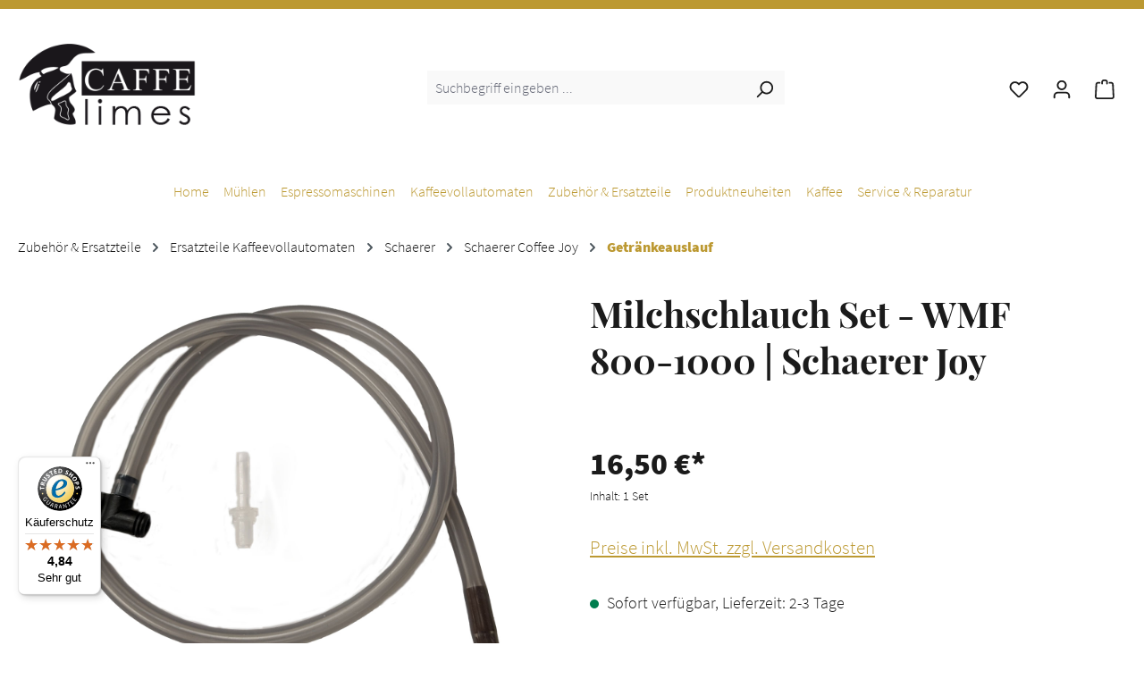

--- FILE ---
content_type: text/html; charset=UTF-8
request_url: https://www.caffe-limes.de/Zubehoer-Ersatzteile/Ersatzteile-fuer-Vollautomaten/Schaerer/Schaerer-Joy/Getraenkeauslauf/Milchschlauch-kpl.
body_size: 33662
content:
<!DOCTYPE html>
<html lang="de-DE"
      itemscope="itemscope"
      itemtype="https://schema.org/WebPage">


        
                            
    <head>
                                    <meta charset="utf-8">
            
                            <meta name="viewport"
                      content="width=device-width, initial-scale=1, shrink-to-fit=no">
            
                                <meta name="author"
                      content="">
                <meta name="robots"
                      content="index,follow">
                <meta name="revisit-after"
                      content="15 days">
                <meta name="keywords"
                      content="Milchschlauch WMF 800, Milchschlauch WMF 900, Düse Braun WMF, Düse durchsichtig WMF, Schaerer Milchschlauch">
                <meta name="description"
                      content="Original Ersatzteil ✓ Milchschlauch inkl. Düse für warme und kalte Milch sowie den Anschluss für die Maschine ✓ Passend für WMF 800/900 &amp; Schaerer Joy ✓">
            
    <meta property="85ca8e36b7644780b1380899d6e8f5d2" content="1">

                            <meta property="og:type"
          content="product">
    <meta property="og:site_name"
          content="Caffe Limes">
    <meta property="og:url"
          content="https://www.caffe-limes.de/Zubehoer-Ersatzteile/Ersatzteile-fuer-Vollautomaten/Schaerer/Schaerer-Joy/Getraenkeauslauf/Milchschlauch-kpl.">
    <meta property="og:title"
          content="Milchschlauch mit Zubehör für WMF &amp; Schaerer | Caffe Limes">

    <meta property="og:description"
          content="Original Ersatzteil ✓ Milchschlauch inkl. Düse für warme und kalte Milch sowie den Anschluss für die Maschine ✓ Passend für WMF 800/900 &amp; Schaerer Joy ✓">
    <meta property="og:image"
          content="https://www.caffe-limes.de/media/f2/39/47/1700822636/33.2831.6100-milchschlauch-wmf-800-900-ersatzteil-1.jpg?ts=1700822636">

            <meta property="product:brand"
              content="WMF, Schaerer">
    
            <meta property="product:price:amount"
          content="16.5">
    <meta property="product:price:currency"
          content="EUR">
    <meta property="product:product_link"
          content="https://www.caffe-limes.de/Zubehoer-Ersatzteile/Ersatzteile-fuer-Vollautomaten/Schaerer/Schaerer-Joy/Getraenkeauslauf/Milchschlauch-kpl.">

    <meta name="twitter:card"
          content="product">
    <meta name="twitter:site"
          content="Caffe Limes">
    <meta name="twitter:title"
          content="Milchschlauch mit Zubehör für WMF &amp; Schaerer | Caffe Limes">
    <meta name="twitter:description"
          content="Original Ersatzteil ✓ Milchschlauch inkl. Düse für warme und kalte Milch sowie den Anschluss für die Maschine ✓ Passend für WMF 800/900 &amp; Schaerer Joy ✓">
    <meta name="twitter:image"
          content="https://www.caffe-limes.de/media/f2/39/47/1700822636/33.2831.6100-milchschlauch-wmf-800-900-ersatzteil-1.jpg?ts=1700822636">

    
                            <meta itemprop="copyrightHolder"
                      content="Caffe Limes">
                <meta itemprop="copyrightYear"
                      content="">
                <meta itemprop="isFamilyFriendly"
                      content="true">
                <meta itemprop="image"
                      content="https://www.caffe-limes.de/media/36/59/50/1611578304/caffe-limes_logo-schwarz.png?ts=1611578304">
            
                                            <meta name="theme-color"
                      content="#fff">
                            
                                                
                    <link rel="icon" href="https://www.caffe-limes.de/media/a1/ea/85/1665041739/favicon_sized.ico?ts=1665041739">
        
                                <link rel="apple-touch-icon"
                  href="https://www.caffe-limes.de/media/88/7e/20/1611578302/apple-touch-icon.png?ts=1611578302">
                    
            
    
            <link rel="canonical" href="https://www.caffe-limes.de/Zubehoer-Ersatzteile/Ersatzteile-fuer-Vollautomaten/Schaerer/Schaerer-Joy/Getraenkeauslauf/Milchschlauch-kpl." />
    

                    <title itemprop="name">
                Milchschlauch mit Zubehör für WMF &amp; Schaerer | Caffe Limes            </title>
        
        
                        
                                                                    <link rel="stylesheet"
                      href="https://www.caffe-limes.de/theme/8e0c0f4793f3ec39147f55444b1c4e21/css/all.css?1762326643">
                                    
    

                                            
            <script type="application/ld+json">
                                {
                    "@context": "https://schema.org/",
                    "@type": "Product",
                    "name": "Milchschlauch Set - WMF 800-1000 | Schaerer Joy",
                    "weight": "0.027 kg",                                                                                "releaseDate": "2026-01-27",
                    "productID": "b527890d1db946f49977f29751776da2",
                    "image": [
                                            "https://www.caffe-limes.de/media/f2/39/47/1700822636/33.2831.6100-milchschlauch-wmf-800-900-ersatzteil-1.jpg?ts=1700822636"                                        ],
                    "description": "&lt;div style=&quot;text-align: left;&quot;&gt;&lt;b&gt;Der komplette Milchschlauch enthält: 
&lt;/b&gt;&lt;/div&gt;&lt;div style=&quot;text-align: left;&quot;&gt;&lt;b&gt;&lt;br&gt;&lt;/b&gt;&lt;/div&gt;&lt;div style=&quot;text-align: center;&quot;&gt;&lt;div style=&quot;text-align: left;&quot;&gt;&lt;ul&gt;&lt;li&gt;&lt;span style=&quot;letter-spacing: 0px;&quot;&gt;1x Milchschlauch&lt;/span&gt;&lt;/li&gt;&lt;li&gt;&lt;span style=&quot;letter-spacing: 0px;&quot;&gt;1x Düse braun (gekühlte Milch)&lt;/span&gt;&lt;/li&gt;&lt;li&gt;&lt;span style=&quot;letter-spacing: 0px;&quot;&gt;1x Düse transparent (ungekühlte Milch)&lt;/span&gt;&lt;/li&gt;&lt;li&gt;&lt;span style=&quot;letter-spacing: 0px;&quot;&gt;1x Winkel Milchschlauchanschluss (33.2837.9000)&lt;/span&gt;&lt;/li&gt;&lt;/ul&gt;&lt;/div&gt;&lt;/div&gt;&lt;div style=&quot;text-align: left;&quot;&gt;&lt;b&gt;&lt;br&gt;&lt;/b&gt;&lt;/div&gt;&lt;div style=&quot;text-align: left;&quot;&gt;&lt;b&gt;Passend für&lt;/b&gt;&lt;/div&gt;&lt;div style=&quot;text-align: left;&quot;&gt;&lt;ul&gt;&lt;li&gt;Schaerer Joy&amp;nbsp;&lt;/li&gt;&lt;li&gt;&lt;span style=&quot;letter-spacing: 0px;&quot;&gt;WMF 800/900&lt;/span&gt;&lt;/li&gt;&lt;/ul&gt;&lt;/div&gt;&lt;div style=&quot;text-align: center;&quot;&gt;
&lt;/div&gt;&lt;div style=&quot;text-align: center;&quot;&gt;
&lt;/div&gt;&lt;div style=&quot;text-align: center;&quot;&gt;
&lt;/div&gt;&lt;div style=&quot;text-align: center;&quot;&gt;
&lt;/div&gt;&lt;div style=&quot;text-align: center;&quot;&gt;
&lt;/div&gt;",
                    "sku":"3328316100",                    "mpn":"3328316100",                    "gtin13": "",
                    "brand": {
                        "@type": "Brand",
                        "name": "WMF, Schaerer"
                    },
                                        "offers": {
                        "@type": "Offer",
                        "url": "https://www.caffe-limes.de/Zubehoer-Ersatzteile/Ersatzteile-fuer-Vollautomaten/Schaerer/Schaerer-Joy/Getraenkeauslauf/Milchschlauch-kpl.",
                        "priceCurrency": "EUR",
                        "price": "16.5",
                                                "itemCondition":"https://schema.org/NewCondition",                        "availability":"https://schema.org/InStock"                    }
                }
            
            </script>
                                    
    
        <script>
        window.features = JSON.parse('\u007B\u0022V6_5_0_0\u0022\u003Atrue,\u0022v6.5.0.0\u0022\u003Atrue,\u0022V6_6_0_0\u0022\u003Atrue,\u0022v6.6.0.0\u0022\u003Atrue,\u0022V6_7_0_0\u0022\u003Atrue,\u0022v6.7.0.0\u0022\u003Atrue,\u0022V6_8_0_0\u0022\u003Afalse,\u0022v6.8.0.0\u0022\u003Afalse,\u0022DISABLE_VUE_COMPAT\u0022\u003Atrue,\u0022disable.vue.compat\u0022\u003Atrue,\u0022ACCESSIBILITY_TWEAKS\u0022\u003Atrue,\u0022accessibility.tweaks\u0022\u003Atrue,\u0022TELEMETRY_METRICS\u0022\u003Afalse,\u0022telemetry.metrics\u0022\u003Afalse,\u0022FLOW_EXECUTION_AFTER_BUSINESS_PROCESS\u0022\u003Afalse,\u0022flow.execution.after.business.process\u0022\u003Afalse,\u0022PERFORMANCE_TWEAKS\u0022\u003Afalse,\u0022performance.tweaks\u0022\u003Afalse,\u0022DEFERRED_CART_ERRORS\u0022\u003Afalse,\u0022deferred.cart.errors\u0022\u003Afalse\u007D');
    </script>

        

        
                        <script>
        window.huebertAccessoriesDirectlyIsActivated = 1;
    </script>


    

                                                                        
            <script>
                    window.gtagActive = true;
    window.gtagURL = 'https://www.googletagmanager.com/gtag/js?id=G-QKSKSTT751'
    window.controllerName = 'product';
    window.actionName = 'index';
    window.trackOrders = '';
    window.gtagTrackingId = 'G-QKSKSTT751';
    window.dataLayer = window.dataLayer || [];
    window.gtagConfig = {
    'anonymize_ip': '',
    'cookie_domain': 'none',
    'cookie_prefix': '_swag_ga',
    };

    function gtag() { dataLayer.push(arguments); }

    gtag("consent", "default", {
        ad_personalization: "denied",
        ad_storage: "denied",
        ad_user_data: "denied",
        analytics_storage: "denied",
        functionality_storage: "denied",
        personalization_storage: "denied",
        security_storage: "granted",
        wait_for_update: 500,
    });

            </script>
            
                        <script>
                (() => {
                    const analyticsStorageEnabled = document.cookie.split(';').some((item) => item.trim().includes('google-analytics-enabled=1'));
                    const adsEnabled = document.cookie.split(';').some((item) => item.trim().includes('google-ads-enabled=1'));

                    // Always set a default consent for consent mode v2
                    gtag('consent', 'default', {
                        'ad_user_data': adsEnabled ? 'granted' : 'denied',
                        'ad_storage': adsEnabled ? 'granted' : 'denied',
                        'ad_personalization': adsEnabled ? 'granted' : 'denied',
                        'analytics_storage': analyticsStorageEnabled ? 'granted' : 'denied'
                    });
                })();
            </script>
            

    <!-- Shopware Analytics -->
    <script>
        window.shopwareAnalytics = {
            trackingId: '',
            merchantConsent: false,
            debug: false,
            storefrontController: 'Product',
            storefrontAction: 'index',
            storefrontRoute: 'frontend.detail.page',
            storefrontCmsPageType:  'product_detail' ,
        };
    </script>
    <!-- End Shopware Analytics -->
        

                
                            
            
                
                                    <script>
                    window.useDefaultCookieConsent = true;
                </script>
                    
                                    <script>
                window.activeNavigationId = '1d2803edaec0408f9de8410e738d622e';
                window.activeRoute = 'frontend.detail.page';
                window.activeRouteParameters = '\u007B\u0022_httpCache\u0022\u003Atrue,\u0022productId\u0022\u003A\u0022b527890d1db946f49977f29751776da2\u0022\u007D';
                window.router = {
                    'frontend.cart.offcanvas': '/checkout/offcanvas',
                    'frontend.cookie.offcanvas': '/cookie/offcanvas',
                    'frontend.checkout.finish.page': '/checkout/finish',
                    'frontend.checkout.info': '/widgets/checkout/info',
                    'frontend.menu.offcanvas': '/widgets/menu/offcanvas',
                    'frontend.cms.page': '/widgets/cms',
                    'frontend.cms.navigation.page': '/widgets/cms/navigation',
                    'frontend.country.country-data': '/country/country-state-data',
                    'frontend.app-system.generate-token': '/app-system/Placeholder/generate-token',
                    'frontend.gateway.context': '/gateway/context',
                    'frontend.cookie.consent.offcanvas': '/cookie/consent-offcanvas',
                    'frontend.account.login.page': '/account/login',
                    };
                window.salesChannelId = '164021c2796a43e78759959cfc6770c9';
            </script>
        

    <script>
        window.router['frontend.shopware_analytics.customer.data'] = '/storefront/script/shopware-analytics-customer'
    </script>

                                <script>
                
                window.breakpoints = JSON.parse('\u007B\u0022xs\u0022\u003A0,\u0022sm\u0022\u003A576,\u0022md\u0022\u003A768,\u0022lg\u0022\u003A992,\u0022xl\u0022\u003A1200,\u0022xxl\u0022\u003A1400\u007D');
            </script>
        
                                    <script>
                    window.customerLoggedInState = 0;

                    window.wishlistEnabled = 1;
                </script>
                    
                                    
    
                        
    <script>
        window.validationMessages = JSON.parse('\u007B\u0022required\u0022\u003A\u0022Die\u0020Eingabe\u0020darf\u0020nicht\u0020leer\u0020sein.\u0022,\u0022email\u0022\u003A\u0022Ung\\u00fcltige\u0020E\u002DMail\u002DAdresse.\u0020Die\u0020E\u002DMail\u0020ben\\u00f6tigt\u0020das\u0020Format\u0020\\\u0022nutzer\u0040beispiel.de\\\u0022.\u0022,\u0022confirmation\u0022\u003A\u0022Ihre\u0020Eingaben\u0020sind\u0020nicht\u0020identisch.\u0022,\u0022minLength\u0022\u003A\u0022Die\u0020Eingabe\u0020ist\u0020zu\u0020kurz.\u0022\u007D');
    </script>
        
        
                                                        <script>
                        window.themeJsPublicPath = 'https://www.caffe-limes.de/theme/8e0c0f4793f3ec39147f55444b1c4e21/js/';
                    </script>
                                            <script type="text/javascript" src="https://www.caffe-limes.de/theme/8e0c0f4793f3ec39147f55444b1c4e21/js/storefront/storefront.js?1762326644" defer></script>
                                            <script type="text/javascript" src="https://www.caffe-limes.de/theme/8e0c0f4793f3ec39147f55444b1c4e21/js/swag-pay-pal/swag-pay-pal.js?1762326644" defer></script>
                                            <script type="text/javascript" src="https://www.caffe-limes.de/theme/8e0c0f4793f3ec39147f55444b1c4e21/js/cbax-modul-analytics/cbax-modul-analytics.js?1762326644" defer></script>
                                            <script type="text/javascript" src="https://www.caffe-limes.de/theme/8e0c0f4793f3ec39147f55444b1c4e21/js/huebert-accessories-directly/huebert-accessories-directly.js?1762326644" defer></script>
                                            <script type="text/javascript" src="https://www.caffe-limes.de/theme/8e0c0f4793f3ec39147f55444b1c4e21/js/diga-minimum-order-value/diga-minimum-order-value.js?1762326644" defer></script>
                                            <script type="text/javascript" src="https://www.caffe-limes.de/theme/8e0c0f4793f3ec39147f55444b1c4e21/js/acris-tax-c-s/acris-tax-c-s.js?1762326644" defer></script>
                                            <script type="text/javascript" src="https://www.caffe-limes.de/theme/8e0c0f4793f3ec39147f55444b1c4e21/js/zeobv-reciprocity/zeobv-reciprocity.js?1762326644" defer></script>
                                            <script type="text/javascript" src="https://www.caffe-limes.de/theme/8e0c0f4793f3ec39147f55444b1c4e21/js/pickware-shipping-bundle/pickware-shipping-bundle.js?1762326644" defer></script>
                                            <script type="text/javascript" src="https://www.caffe-limes.de/theme/8e0c0f4793f3ec39147f55444b1c4e21/js/prems-one-page-checkout6/prems-one-page-checkout6.js?1762326644" defer></script>
                                            <script type="text/javascript" src="https://www.caffe-limes.de/theme/8e0c0f4793f3ec39147f55444b1c4e21/js/nimbits-price-on-request-next/nimbits-price-on-request-next.js?1762326644" defer></script>
                                            <script type="text/javascript" src="https://www.caffe-limes.de/theme/8e0c0f4793f3ec39147f55444b1c4e21/js/tw-limes-geschmackdiagramm/tw-limes-geschmackdiagramm.js?1762326644" defer></script>
                                            <script type="text/javascript" src="https://www.caffe-limes.de/theme/8e0c0f4793f3ec39147f55444b1c4e21/js/weedesign-page-speed/weedesign-page-speed.js?1762326644" defer></script>
                                            <script type="text/javascript" src="https://www.caffe-limes.de/theme/8e0c0f4793f3ec39147f55444b1c4e21/js/pickware-dhl/pickware-dhl.js?1762326644" defer></script>
                                            <script type="text/javascript" src="https://www.caffe-limes.de/theme/8e0c0f4793f3ec39147f55444b1c4e21/js/acris-delivery-time-c-s/acris-delivery-time-c-s.js?1762326644" defer></script>
                                            <script type="text/javascript" src="https://www.caffe-limes.de/theme/8e0c0f4793f3ec39147f55444b1c4e21/js/acris-separate-street-c-s/acris-separate-street-c-s.js?1762326644" defer></script>
                                            <script type="text/javascript" src="https://www.caffe-limes.de/theme/8e0c0f4793f3ec39147f55444b1c4e21/js/swag-analytics/swag-analytics.js?1762326644" defer></script>
                                            <script type="text/javascript" src="https://www.caffe-limes.de/theme/8e0c0f4793f3ec39147f55444b1c4e21/js/gjuce-credit-transfer-by-qrcode-s-w6/gjuce-credit-transfer-by-qrcode-s-w6.js?1762326644" defer></script>
                                                        

    
    

    
        
        
        
        
    
        
                            

                                
    <script>
        window.mollie_javascript_use_shopware = '0'
    </script>

            <script type="text/javascript" src="https://www.caffe-limes.de/bundles/molliepayments/mollie-payments.js?1758006243" defer></script>
    

    </head>

        
                
            
        <body class="is-ctl-product is-act-index">

            
                
    
    
            <div id="page-top" class="skip-to-content bg-primary-subtle text-primary-emphasis overflow-hidden" tabindex="-1">
            <div class="container skip-to-content-container d-flex justify-content-center visually-hidden-focusable">
                                                                                        <a href="#content-main" class="skip-to-content-link d-inline-flex text-decoration-underline m-1 p-2 fw-bold gap-2">
                                Zum Hauptinhalt springen
                            </a>
                                            
                                                                        <a href="#header-main-search-input" class="skip-to-content-link d-inline-flex text-decoration-underline m-1 p-2 fw-bold gap-2 d-none d-sm-block">
                                Zur Suche springen
                            </a>
                                            
                                                                        <a href="#main-navigation-menu" class="skip-to-content-link d-inline-flex text-decoration-underline m-1 p-2 fw-bold gap-2 d-none d-lg-block">
                                Zur Hauptnavigation springen
                            </a>
                                                                        </div>
        </div>
        
    
                       <noscript class="noscript-main">
                
    <div role="alert"
         aria-live="polite"
         class="alert alert-info d-flex align-items-center">

                                                                        
                                                    <span class="icon icon-info" aria-hidden="true">
                                        <svg xmlns="http://www.w3.org/2000/svg" xmlns:xlink="http://www.w3.org/1999/xlink" width="24" height="24" viewBox="0 0 24 24"><defs><path d="M12 7c.5523 0 1 .4477 1 1s-.4477 1-1 1-1-.4477-1-1 .4477-1 1-1zm1 9c0 .5523-.4477 1-1 1s-1-.4477-1-1v-5c0-.5523.4477-1 1-1s1 .4477 1 1v5zm11-4c0 6.6274-5.3726 12-12 12S0 18.6274 0 12 5.3726 0 12 0s12 5.3726 12 12zM12 2C6.4772 2 2 6.4772 2 12s4.4772 10 10 10 10-4.4772 10-10S17.5228 2 12 2z" id="icons-default-info" /></defs><use xlink:href="#icons-default-info" fill="#758CA3" fill-rule="evenodd" /></svg>
                    </span>                                                    
                                    
                    <div class="alert-content-container">
                                                    
                        <div class="alert-content">
                            Um unseren Shop in vollem Umfang nutzen zu können, empfehlen wir Ihnen Javascript in Ihrem Browser zu aktivieren.
                    </div>
    
                                                                </div>
            </div>
            </noscript>
        
    
    
                        
    
        <header class="header-main">
                    <div class="top-bar">
        <div class="container">
            <nav class="top-bar-nav d-none d-lg-flex">
                                                    
                    
                                                    
                    
                                            </nav>
        </div>
    </div>
                    <div class="container">
                                                    
                        
            <div class="row align-items-center header-row">
                            <div class="col-12 col-lg-auto header-logo-col pb-sm-2 my-3 m-lg-0">
                        <div class="header-logo-main text-center">
                    <a class="header-logo-main-link"
               href="/"
               title="Zur Startseite gehen">
                                    <picture class="header-logo-picture d-block m-auto">
                                                                            
                                                                            
                                                                                    <img src="https://www.caffe-limes.de/media/36/59/50/1611578304/caffe-limes_logo-schwarz.png?ts=1611578304"
                                     alt="Zur Startseite gehen"
                                     class="img-fluid header-logo-main-img">
                                                                        </picture>
                            </a>
            </div>
                </div>
            
                            <div class="col-12 order-2 col-sm order-sm-1 header-search-col">
                    <div class="row">
                        <div class="col-sm-auto d-none d-sm-block d-lg-none">
                                                            <div class="nav-main-toggle">
                                                                            <button
                                            class="btn nav-main-toggle-btn header-actions-btn"
                                            type="button"
                                            data-off-canvas-menu="true"
                                            aria-label="Menü"
                                        >
                                                                                            <span class="icon icon-stack" aria-hidden="true">
                                        <svg xmlns="http://www.w3.org/2000/svg" xmlns:xlink="http://www.w3.org/1999/xlink" width="24" height="24" viewBox="0 0 24 24"><defs><path d="M3 13c-.5523 0-1-.4477-1-1s.4477-1 1-1h18c.5523 0 1 .4477 1 1s-.4477 1-1 1H3zm0-7c-.5523 0-1-.4477-1-1s.4477-1 1-1h18c.5523 0 1 .4477 1 1s-.4477 1-1 1H3zm0 14c-.5523 0-1-.4477-1-1s.4477-1 1-1h18c.5523 0 1 .4477 1 1s-.4477 1-1 1H3z" id="icons-default-stack" /></defs><use xlink:href="#icons-default-stack" fill="#758CA3" fill-rule="evenodd" /></svg>
                    </span>                                                                                    </button>
                                                                    </div>
                                                    </div>
                        <div class="col">
                            
    <div class="collapse"
         id="searchCollapse">
        <div class="header-search my-2 m-sm-auto">
                            <form action="/search"
                      method="get"
                      data-search-widget="true"
                      data-search-widget-options="{&quot;searchWidgetMinChars&quot;:1}"
                      data-url="/suggest?search="
                      class="header-search-form js-search-form">
                                            <div class="input-group">
                                                            <input
                                    type="search"
                                    id="header-main-search-input"
                                    name="search"
                                    class="form-control header-search-input"
                                    autocomplete="off"
                                    autocapitalize="off"
                                    placeholder="Suchbegriff eingeben ..."
                                    aria-label="Suchbegriff eingeben ..."
                                    role="combobox"
                                    aria-autocomplete="list"
                                    aria-controls="search-suggest-listbox"
                                    aria-expanded="false"
                                    aria-describedby="search-suggest-result-info"
                                    value="">
                            
                                                            <button type="submit"
                                        class="btn header-search-btn"
                                        aria-label="Suchen">
                                    <span class="header-search-icon">
                                        <span class="icon icon-search" aria-hidden="true">
                                        <svg xmlns="http://www.w3.org/2000/svg" xmlns:xlink="http://www.w3.org/1999/xlink" width="24" height="24" viewBox="0 0 24 24"><defs><path d="M10.0944 16.3199 4.707 21.707c-.3905.3905-1.0237.3905-1.4142 0-.3905-.3905-.3905-1.0237 0-1.4142L8.68 14.9056C7.6271 13.551 7 11.8487 7 10c0-4.4183 3.5817-8 8-8s8 3.5817 8 8-3.5817 8-8 8c-1.8487 0-3.551-.627-4.9056-1.6801zM15 16c3.3137 0 6-2.6863 6-6s-2.6863-6-6-6-6 2.6863-6 6 2.6863 6 6 6z" id="icons-default-search" /></defs><use xlink:href="#icons-default-search" fill="#758CA3" fill-rule="evenodd" /></svg>
                    </span>                                    </span>
                                </button>
                            
                                                            <button class="btn header-close-btn js-search-close-btn d-none"
                                        type="button"
                                        aria-label="Die Dropdown-Suche schließen">
                                    <span class="header-close-icon">
                                        <span class="icon icon-x" aria-hidden="true">
                                        <svg xmlns="http://www.w3.org/2000/svg" xmlns:xlink="http://www.w3.org/1999/xlink" width="24" height="24" viewBox="0 0 24 24"><defs><path d="m10.5858 12-7.293-7.2929c-.3904-.3905-.3904-1.0237 0-1.4142.3906-.3905 1.0238-.3905 1.4143 0L12 10.5858l7.2929-7.293c.3905-.3904 1.0237-.3904 1.4142 0 .3905.3906.3905 1.0238 0 1.4143L13.4142 12l7.293 7.2929c.3904.3905.3904 1.0237 0 1.4142-.3906.3905-1.0238.3905-1.4143 0L12 13.4142l-7.2929 7.293c-.3905.3904-1.0237.3904-1.4142 0-.3905-.3906-.3905-1.0238 0-1.4143L10.5858 12z" id="icons-default-x" /></defs><use xlink:href="#icons-default-x" fill="#758CA3" fill-rule="evenodd" /></svg>
                    </span>                                    </span>
                                </button>
                                                    </div>
                                    </form>
                    </div>
    </div>
                        </div>
                    </div>
                </div>
            
                <div class="col-12 order-1 col-sm-auto order-sm-2 header-actions-col">
        <div class="row no-gutters">
                                                        <div class="col d-sm-none">
                                <div class="menu-button">
                                                                            <button
                                            class="btn nav-main-toggle-btn header-actions-btn"
                                            type="button"
                                            data-off-canvas-menu="true"
                                            aria-label="Menü"
                                        >
                                                                                            <span class="icon icon-stack" aria-hidden="true">
                                        <svg xmlns="http://www.w3.org/2000/svg" xmlns:xlink="http://www.w3.org/1999/xlink" width="24" height="24" viewBox="0 0 24 24"><use xlink:href="#icons-default-stack" fill="#758CA3" fill-rule="evenodd" /></svg>
                    </span>                                                                                    </button>
                                                                    </div>
                            </div>
                        
            
                                                        <div class="col-auto d-sm-none">
                                <div class="search-toggle">
                                    <button class="btn header-actions-btn search-toggle-btn js-search-toggle-btn collapsed"
                                            type="button"
                                            data-bs-toggle="collapse"
                                            data-bs-target="#searchCollapse"
                                            aria-expanded="false"
                                            aria-controls="searchCollapse"
                                            aria-label="Suchen">
                                        <span class="icon icon-search" aria-hidden="true">
                                        <svg xmlns="http://www.w3.org/2000/svg" xmlns:xlink="http://www.w3.org/1999/xlink" width="24" height="24" viewBox="0 0 24 24"><use xlink:href="#icons-default-search" fill="#758CA3" fill-rule="evenodd" /></svg>
                    </span>                                    </button>
                                </div>
                            </div>
                        
            
                                                            <div class="col-auto">
                                    <div class="header-wishlist">
                                        <a class="btn header-wishlist-btn header-actions-btn"
                                           href="/wishlist"
                                           title="Merkzettel"
                                           aria-labelledby="wishlist-basket-live-area"
                                        >
                                                
            <span class="header-wishlist-icon">
            <span class="icon icon-heart" aria-hidden="true">
                                        <svg xmlns="http://www.w3.org/2000/svg" xmlns:xlink="http://www.w3.org/1999/xlink" width="24" height="24" viewBox="0 0 24 24"><defs><path d="M20.0139 12.2998c1.8224-1.8224 1.8224-4.7772 0-6.5996-1.8225-1.8225-4.7772-1.8225-6.5997 0L12 7.1144l-1.4142-1.4142c-1.8225-1.8225-4.7772-1.8225-6.5997 0-1.8224 1.8224-1.8224 4.7772 0 6.5996l7.519 7.519a.7.7 0 0 0 .9899 0l7.5189-7.519zm1.4142 1.4142-7.519 7.519c-1.0543 1.0544-2.7639 1.0544-3.8183 0L2.572 13.714c-2.6035-2.6035-2.6035-6.8245 0-9.428 2.6035-2.6035 6.8246-2.6035 9.4281 0 2.6035-2.6035 6.8246-2.6035 9.428 0 2.6036 2.6035 2.6036 6.8245 0 9.428z" id="icons-default-heart" /></defs><use xlink:href="#icons-default-heart" fill="#758CA3" fill-rule="evenodd" /></svg>
                    </span>        </span>
    
    
    
    <span class="badge bg-primary header-wishlist-badge"
          id="wishlist-basket"
          data-wishlist-storage="true"
          data-wishlist-storage-options="{&quot;listPath&quot;:&quot;\/wishlist\/list&quot;,&quot;mergePath&quot;:&quot;\/wishlist\/merge&quot;,&quot;pageletPath&quot;:&quot;\/wishlist\/merge\/pagelet&quot;}"
          data-wishlist-widget="true"
          data-wishlist-widget-options="{&quot;showCounter&quot;:true}"
          aria-labelledby="wishlist-basket-live-area"
    ></span>

    <span class="visually-hidden"
          id="wishlist-basket-live-area"
          data-wishlist-live-area-text="Du hast %counter% Produkte auf dem Merkzettel"
          aria-live="polite"
    ></span>
                                        </a>
                                    </div>
                                </div>
                            
            
                                                        <div class="col-auto">
                                <div class="account-menu">
                                        <div class="dropdown">
                    <button class="btn account-menu-btn header-actions-btn"
                    type="button"
                    id="accountWidget"
                    data-account-menu="true"
                    data-bs-toggle="dropdown"
                    aria-haspopup="true"
                    aria-expanded="false"
                    aria-label="Ihr Konto"
                    title="Ihr Konto">
                <span class="icon icon-avatar" aria-hidden="true">
                                        <svg xmlns="http://www.w3.org/2000/svg" xmlns:xlink="http://www.w3.org/1999/xlink" width="24" height="24" viewBox="0 0 24 24"><defs><path d="M12 3C9.7909 3 8 4.7909 8 7c0 2.2091 1.7909 4 4 4 2.2091 0 4-1.7909 4-4 0-2.2091-1.7909-4-4-4zm0-2c3.3137 0 6 2.6863 6 6s-2.6863 6-6 6-6-2.6863-6-6 2.6863-6 6-6zM4 22.099c0 .5523-.4477 1-1 1s-1-.4477-1-1V20c0-2.7614 2.2386-5 5-5h10.0007c2.7614 0 5 2.2386 5 5v2.099c0 .5523-.4477 1-1 1s-1-.4477-1-1V20c0-1.6569-1.3431-3-3-3H7c-1.6569 0-3 1.3431-3 3v2.099z" id="icons-default-avatar" /></defs><use xlink:href="#icons-default-avatar" fill="#758CA3" fill-rule="evenodd" /></svg>
                    </span>            </button>
        
                    <div class="dropdown-menu dropdown-menu-end account-menu-dropdown js-account-menu-dropdown"
                 aria-labelledby="accountWidget">
                

        
            <div class="offcanvas-header">
                            <button class="btn btn-secondary offcanvas-close js-offcanvas-close">
                                            <span class="icon icon-x icon-sm" aria-hidden="true">
                                        <svg xmlns="http://www.w3.org/2000/svg" xmlns:xlink="http://www.w3.org/1999/xlink" width="24" height="24" viewBox="0 0 24 24"><use xlink:href="#icons-default-x" fill="#758CA3" fill-rule="evenodd" /></svg>
                    </span>                    
                                            Menü schließen
                                    </button>
                    </div>
    
            <div class="offcanvas-body">
                <div class="account-menu">
                            
                            
                    <div class="account-menu-links">
                    <div class="header-account-menu">
        <div class="card account-menu-inner">
                                        
                                        
                                                                        <div class="card-footer account-aside-footer account-guest-abort">
                                                            <a href="/account/logout"
                                   data-account-guest-abort-button="true"
                                   class="btn btn-link account-aside-btn">
                                    <span class="icon icon-log-out" aria-hidden="true">
                                        <svg xmlns="http://www.w3.org/2000/svg" xmlns:xlink="http://www.w3.org/1999/xlink" width="24" height="24" viewBox="0 0 24 24"><defs><path d="M20.5858 13H5c-.5523 0-1-.4477-1-1s.4477-1 1-1h15.5858l-2.293-2.2929c-.3904-.3905-.3904-1.0237 0-1.4142.3906-.3905 1.0238-.3905 1.4143 0l4 4c.3905.3905.3905 1.0237 0 1.4142l-4 4c-.3905.3905-1.0237.3905-1.4142 0-.3905-.3905-.3905-1.0237 0-1.4142L20.5858 13zM14 7c0 .5523-.4477 1-1 1s-1-.4477-1-1V4.6943a1 1 0 0 0-.8356-.9864l-8-1.3334c-.5448-.0908-1.06.2773-1.1508.822A1 1 0 0 0 2 3.361v17.2782c0 .5523.4477 1 1 1a1 1 0 0 0 .1644-.0136l8-1.3334A1 1 0 0 0 12 19.3057V17c0-.5523.4477-1 1-1s1 .4477 1 1v2.3057c0 1.4666-1.0602 2.7181-2.5068 2.9592l-8 1.3334A3 3 0 0 1 3 23.639c-1.6569 0-3-1.3432-3-3V3.3609a3 3 0 0 1 .0408-.4932C.3132 1.2334 1.8588.1294 3.4932.4017l8 1.3334C12.9398 1.976 14 3.2277 14 4.6943V7z" id="icons-default-log-out" /></defs><use xlink:href="#icons-default-log-out" fill="#758CA3" fill-rule="evenodd" /></svg>
                    </span>Gastsitzung beenden
                                </a>
                                                    </div>
                                                        </div>
    </div>
            </div>
            </div>
        </div>
                </div>
            </div>
                                </div>
                            </div>
                        
            
                                                        <div class="col-auto">
                                <div
                                    class="header-cart"
                                    data-off-canvas-cart="true"
                                >
                                    <a
                                        class="btn header-cart-btn header-actions-btn"
                                        href="/checkout/cart"
                                        data-cart-widget="true"
                                        title="Warenkorb"
                                        aria-labelledby="cart-widget-aria-label"
                                        aria-haspopup="true"
                                    >
                                        
                <span class="header-cart-icon">
        <span class="icon icon-bag" aria-hidden="true">
                                        <svg xmlns="http://www.w3.org/2000/svg" xmlns:xlink="http://www.w3.org/1999/xlink" width="24" height="24" viewBox="0 0 24 24"><defs><path d="M5.892 3c.5523 0 1 .4477 1 1s-.4477 1-1 1H3.7895a1 1 0 0 0-.9986.9475l-.7895 15c-.029.5515.3946 1.0221.9987 1.0525h17.8102c.5523 0 1-.4477.9986-1.0525l-.7895-15A1 1 0 0 0 20.0208 5H17.892c-.5523 0-1-.4477-1-1s.4477-1 1-1h2.1288c1.5956 0 2.912 1.249 2.9959 2.8423l.7894 15c.0035.0788.0035.0788.0042.1577 0 1.6569-1.3432 3-3 3H3c-.079-.0007-.079-.0007-.1577-.0041-1.6546-.0871-2.9253-1.499-2.8382-3.1536l.7895-15C.8775 4.249 2.1939 3 3.7895 3H5.892zm4 2c0 .5523-.4477 1-1 1s-1-.4477-1-1V3c0-1.6569 1.3432-3 3-3h2c1.6569 0 3 1.3431 3 3v2c0 .5523-.4477 1-1 1s-1-.4477-1-1V3c0-.5523-.4477-1-1-1h-2c-.5523 0-1 .4477-1 1v2z" id="icons-default-bag" /></defs><use xlink:href="#icons-default-bag" fill="#758CA3" fill-rule="evenodd" /></svg>
                    </span>    </span>
        <span class="header-cart-total d-none d-sm-inline-block ms-sm-2">
        0,00 €
    </span>

        <span
        class="visually-hidden"
        id="cart-widget-aria-label"
    >
        Warenkorb enthält 0 Positionen. Der Gesamtwert beträgt 0,00 €.
    </span>

                                        </a>
                                </div>
                            </div>
                        
                    </div>
    </div>
        </div>
    
                </div>
            
        </header>
    
            <div class="nav-main">
                                <div class="container">
        
                    <nav class="navbar navbar-expand-lg main-navigation-menu"
                 id="main-navigation-menu"
                 itemscope="itemscope"
                 itemtype="https://schema.org/SiteNavigationElement"
                 data-navbar="true"
                 data-navbar-options="{&quot;pathIdList&quot;:[]}"
                 aria-label="Hauptnavigation">
                <div class="collapse navbar-collapse" id="main_nav">
                    <ul class="navbar-nav main-navigation-menu-list flex-wrap">
                        
                                                                                    <li class="nav-item nav-item-4d6c1006906f4410abd95a72819f708a">
                                    <a class="nav-link main-navigation-link home-link root nav-item-4d6c1006906f4410abd95a72819f708a-link"
                                       href="/"
                                       itemprop="url"
                                       title="Home">
                                        <span itemprop="name" class="main-navigation-link-text">Home</span>
                                    </a>
                                </li>
                                                    
                        
                                                                                                                                                            
                                                                    <li class="nav-item nav-item-ce542ee367a243518d66a1c5b92a4227 dropdown position-static">
                                                                                    <a class="nav-link nav-item-ce542ee367a243518d66a1c5b92a4227-link root main-navigation-link p-2 dropdown-toggle"
                                               href="https://www.caffe-limes.de/muehlen/"
                                               data-bs-toggle="dropdown"                                                                                              itemprop="url"
                                               title="Mühlen"
                                            >
                                                                                                    <span itemprop="name" class="main-navigation-link-text">Mühlen</span>
                                                                                            </a>
                                        
                                                                                                                                    <div class="dropdown-menu w-100 p-4">
                                                            
            <div class="row">
                            <div class="col">
                    <div class="navigation-flyout-category-link">
                                                                                    <a href="https://www.caffe-limes.de/muehlen/"
                                   itemprop="url"
                                   title="Mühlen">
                                                                            Zur Kategorie Mühlen
                                                                    </a>
                                                                        </div>
                </div>
            
                            <div class="col-auto">
                    <button class="navigation-flyout-close js-close-flyout-menu btn-close" aria-label="Menü schließen">
                                                                                                                            </button>
                </div>
                    </div>
    
            <div class="row navigation-flyout-content">
                            <div class="col-8 col-xl-9">
                    <div class="">
                                                        
                
    <div class="row navigation-flyout-categories is-level-0">
                                                        
                            <div class="col-4 ">
                                                                        <a class="nav-item nav-item-ac019b83fe6c4f33a965020ab5c39aa3 nav-link nav-item-ac019b83fe6c4f33a965020ab5c39aa3-link navigation-flyout-link is-level-0"
                               href="https://www.caffe-limes.de/Muehlen/Aktion/"
                               itemprop="url"
                                                              title="Aktion">
                                <span itemprop="name">Aktion</span>
                            </a>
                                            
                                                                            
    
    <div class="navigation-flyout-categories is-level-1">
                                                        
                            <div class="">
                                                                        <a class="nav-item nav-item-0199b8a459e67d35993842a583a01949 nav-link nav-item-0199b8a459e67d35993842a583a01949-link navigation-flyout-link is-level-1"
                               href="https://www.caffe-limes.de/muehlen/aktion/angebot-des-monats/"
                               itemprop="url"
                                                              title="Angebot des Monats ">
                                <span itemprop="name">Angebot des Monats </span>
                            </a>
                                            
                                                                                </div>
                        </div>
                                                            </div>
                                                                    
                            <div class="col-4 navigation-flyout-col">
                                                                        <a class="nav-item nav-item-d2914a25c5a44be9a8d25d3a05899f5b nav-link nav-item-d2914a25c5a44be9a8d25d3a05899f5b-link navigation-flyout-link is-level-0"
                               href="https://www.caffe-limes.de/Muehlen/Hersteller/"
                               itemprop="url"
                                                              title="Hersteller">
                                <span itemprop="name">Hersteller</span>
                            </a>
                                            
                                                                            
    
    <div class="navigation-flyout-categories is-level-1">
                                                        
                            <div class="">
                                                                        <a class="nav-item nav-item-5866281b222f483d9b04823c64d6786e nav-link nav-item-5866281b222f483d9b04823c64d6786e-link navigation-flyout-link is-level-1"
                               href="https://www.caffe-limes.de/Muehlen/Hersteller/Mahlkoenig/"
                               itemprop="url"
                                                              title="Mahlkönig">
                                <span itemprop="name">Mahlkönig</span>
                            </a>
                                            
                                                                                </div>
                                                                    
                            <div class="navigation-flyout-col">
                                                                        <a class="nav-item nav-item-019830f1d4f77c26b17c2ea30130ff6e nav-link nav-item-019830f1d4f77c26b17c2ea30130ff6e-link navigation-flyout-link is-level-1"
                               href="https://www.caffe-limes.de/muehlen/hersteller/etzinger/"
                               itemprop="url"
                                                              title="Etzinger">
                                <span itemprop="name">Etzinger</span>
                            </a>
                                            
                                                                                </div>
                                                                    
                            <div class="navigation-flyout-col">
                                                                        <a class="nav-item nav-item-473df74245bb417c983f3ae236f95291 nav-link nav-item-473df74245bb417c983f3ae236f95291-link navigation-flyout-link is-level-1"
                               href="https://www.caffe-limes.de/Muehlen/Hersteller/Eureka/"
                               itemprop="url"
                                                              title="Eureka">
                                <span itemprop="name">Eureka</span>
                            </a>
                                            
                                                                            
    
    <div class="navigation-flyout-categories is-level-2">
                                                        
                            <div class="">
                                                                        <a class="nav-item nav-item-0c5799f5b0f94e138f9a0881b323babc nav-link nav-item-0c5799f5b0f94e138f9a0881b323babc-link navigation-flyout-link is-level-2"
                               href="https://www.caffe-limes.de/muehlen/hersteller/eureka/eureka-1920/"
                               itemprop="url"
                                                              title="Eureka 1920">
                                <span itemprop="name">Eureka 1920</span>
                            </a>
                                            
                                                                                </div>
                                                                    
                            <div class="navigation-flyout-col">
                                                                        <a class="nav-item nav-item-0336e7fe537f462399aa46db191c7cea nav-link nav-item-0336e7fe537f462399aa46db191c7cea-link navigation-flyout-link is-level-2"
                               href="https://www.caffe-limes.de/muehlen/hersteller/eureka/eureka-oro/"
                               itemprop="url"
                                                              title="Eureka Oro">
                                <span itemprop="name">Eureka Oro</span>
                            </a>
                                            
                                                                                </div>
                        </div>
                                                            </div>
                                                                    
                            <div class="">
                                                                        <a class="nav-item nav-item-018b13b17b1c702ca8ae040f5e81faf3 nav-link nav-item-018b13b17b1c702ca8ae040f5e81faf3-link navigation-flyout-link is-level-1"
                               href="https://www.caffe-limes.de/muehlen/hersteller/macap/"
                               itemprop="url"
                                                              title="Macap">
                                <span itemprop="name">Macap</span>
                            </a>
                                            
                                                                                </div>
                                                                    
                            <div class="navigation-flyout-col">
                                                                        <a class="nav-item nav-item-e420030586704b4daf700625cda66708 nav-link nav-item-e420030586704b4daf700625cda66708-link navigation-flyout-link is-level-1"
                               href="https://www.caffe-limes.de/Muehlen/Hersteller/Anfim/"
                               itemprop="url"
                                                              title="Anfim">
                                <span itemprop="name">Anfim</span>
                            </a>
                                            
                                                                                </div>
                                                                    
                            <div class="navigation-flyout-col">
                                                                        <a class="nav-item nav-item-35082945898b4c60b03e6192c83f7586 nav-link nav-item-35082945898b4c60b03e6192c83f7586-link navigation-flyout-link is-level-1"
                               href="https://www.caffe-limes.de/Muehlen/Hersteller/Ditting-Swiss/"
                               itemprop="url"
                                                              title="Ditting Swiss">
                                <span itemprop="name">Ditting Swiss</span>
                            </a>
                                            
                                                                                </div>
                                                                    
                            <div class="navigation-flyout-col">
                                                                        <a class="nav-item nav-item-018b23b11a467d50945b55a360822267 nav-link nav-item-018b23b11a467d50945b55a360822267-link navigation-flyout-link is-level-1"
                               href="https://www.caffe-limes.de/muehlen/hersteller/profitec/"
                               itemprop="url"
                                                              title="Profitec">
                                <span itemprop="name">Profitec</span>
                            </a>
                                            
                                                                                </div>
                                                                    
                            <div class="">
                                                                        <a class="nav-item nav-item-018b1deec4c07de4ab78c8c8d3574148 nav-link nav-item-018b1deec4c07de4ab78c8c8d3574148-link navigation-flyout-link is-level-1"
                               href="https://www.caffe-limes.de/muehlen/hersteller/ecm/"
                               itemprop="url"
                                                              title="ECM">
                                <span itemprop="name">ECM</span>
                            </a>
                                            
                                                                                </div>
                                                                    
                            <div class="navigation-flyout-col">
                                                                        <a class="nav-item nav-item-56588d20076642e5bdb3c5ce5f536b0a nav-link nav-item-56588d20076642e5bdb3c5ce5f536b0a-link navigation-flyout-link is-level-1"
                               href="https://www.caffe-limes.de/muehlen/hersteller/bentwood/"
                               itemprop="url"
                                                              title="Bentwood">
                                <span itemprop="name">Bentwood</span>
                            </a>
                                            
                                                                                </div>
                                                                    
                            <div class="navigation-flyout-col">
                                                                        <a class="nav-item nav-item-018d792cf3a57df28e7ada37514f63af nav-link nav-item-018d792cf3a57df28e7ada37514f63af-link navigation-flyout-link is-level-1"
                               href="https://www.caffe-limes.de/muehlen/hersteller/graef/"
                               itemprop="url"
                                                              title="Graef">
                                <span itemprop="name">Graef</span>
                            </a>
                                            
                                                                                </div>
                                                                    
                            <div class="navigation-flyout-col">
                                                                        <a class="nav-item nav-item-97f05342cf354a6d9c8d9cc04ccd96a4 nav-link nav-item-97f05342cf354a6d9c8d9cc04ccd96a4-link navigation-flyout-link is-level-1"
                               href="https://www.caffe-limes.de/Muehlen/Hersteller/Brunner-Anliker/"
                               itemprop="url"
                                                              title="Brunner Anliker">
                                <span itemprop="name">Brunner Anliker</span>
                            </a>
                                            
                                                                                </div>
                                                                    
                            <div class="">
                                                                        <a class="nav-item nav-item-0199c7e95389750dacd0ee5cedd85d46 nav-link nav-item-0199c7e95389750dacd0ee5cedd85d46-link navigation-flyout-link is-level-1"
                               href="https://www.caffe-limes.de/muehlen/hersteller/puqpress/"
                               itemprop="url"
                                                              title="Puqpress">
                                <span itemprop="name">Puqpress</span>
                            </a>
                                            
                                                                                </div>
                        </div>
                                                            </div>
                                                                    
                            <div class="col-4 navigation-flyout-col">
                                                                        <a class="nav-item nav-item-c9401bc210c644be90066e0b385144dc nav-link nav-item-c9401bc210c644be90066e0b385144dc-link navigation-flyout-link is-level-0"
                               href="https://www.caffe-limes.de/Muehlen/Einsatzbereiche/"
                               itemprop="url"
                                                              title="Einsatzbereiche">
                                <span itemprop="name">Einsatzbereiche</span>
                            </a>
                                            
                                                                            
    
    <div class="navigation-flyout-categories is-level-1">
                                                        
                            <div class="">
                                                                        <a class="nav-item nav-item-f147ca46963b4746a5111c4503b6c373 nav-link nav-item-f147ca46963b4746a5111c4503b6c373-link navigation-flyout-link is-level-1"
                               href="https://www.caffe-limes.de/Muehlen/Einsatzbereiche/Ladenmuehlen/"
                               itemprop="url"
                                                              title="Kaffee-Ladenmühlen">
                                <span itemprop="name">Kaffee-Ladenmühlen</span>
                            </a>
                                            
                                                                                </div>
                                                                    
                            <div class="navigation-flyout-col">
                                                                        <a class="nav-item nav-item-5fe8cc01b4254050b4eb62978aad3884 nav-link nav-item-5fe8cc01b4254050b4eb62978aad3884-link navigation-flyout-link is-level-1"
                               href="https://www.caffe-limes.de/Muehlen/Einsatzbereiche/Gastro-Espressomuehlen/"
                               itemprop="url"
                                                              title="Kaffee-Espressomühlen">
                                <span itemprop="name">Kaffee-Espressomühlen</span>
                            </a>
                                            
                                                                                </div>
                                                                    
                            <div class="navigation-flyout-col">
                                                                        <a class="nav-item nav-item-d6fd6aa6ad3743e9ad8f6a39c996d086 nav-link nav-item-d6fd6aa6ad3743e9ad8f6a39c996d086-link navigation-flyout-link is-level-1"
                               href="https://www.caffe-limes.de/Muehlen/Einsatzbereiche/Haushaltsmuehlen/"
                               itemprop="url"
                                                              title="Kaffee-Haushaltsmühlen">
                                <span itemprop="name">Kaffee-Haushaltsmühlen</span>
                            </a>
                                            
                                                                                </div>
                                                                    
                            <div class="">
                                                                        <a class="nav-item nav-item-52548e578a5440cabada2778e70d60d9 nav-link nav-item-52548e578a5440cabada2778e70d60d9-link navigation-flyout-link is-level-1"
                               href="https://www.caffe-limes.de/Muehlen/Einsatzbereiche/Bruehkaffee-Muehlen/"
                               itemprop="url"
                                                              title="Brühkaffee-Mühlen">
                                <span itemprop="name">Brühkaffee-Mühlen</span>
                            </a>
                                            
                                                                                </div>
                                                                    
                            <div class="navigation-flyout-col">
                                                                        <a class="nav-item nav-item-93106b6f1bdd4d3bb1a99732aa885f53 nav-link nav-item-93106b6f1bdd4d3bb1a99732aa885f53-link navigation-flyout-link is-level-1"
                               href="https://www.caffe-limes.de/Muehlen/Einsatzbereiche/Gewuerz-Mohn-Pfeffermuehlen/"
                               itemprop="url"
                                                              title="Gewürz-, Mohn-, Pfeffermühlen">
                                <span itemprop="name">Gewürz-, Mohn-, Pfeffermühlen</span>
                            </a>
                                            
                                                                                </div>
                                                                    
                            <div class="navigation-flyout-col">
                                                                        <a class="nav-item nav-item-d6d9994ac63645de9a3c7f23dd1bc736 nav-link nav-item-d6d9994ac63645de9a3c7f23dd1bc736-link navigation-flyout-link is-level-1"
                               href="https://www.caffe-limes.de/Muehlen/Einsatzbereiche/Industriemuehlen/"
                               itemprop="url"
                                                              title="Kaffee-, Gewürz-, Industriemühlen">
                                <span itemprop="name">Kaffee-, Gewürz-, Industriemühlen</span>
                            </a>
                                            
                                                                                </div>
                        </div>
                                                            </div>
                        </div>
                                            </div>
                </div>
            
                                                <div class="col-4 col-xl-3">
                        <div class="navigation-flyout-teaser">
                                                            <a class="navigation-flyout-teaser-image-container"
                                   href="https://www.caffe-limes.de/muehlen/"
                                                                      title="Mühlen">
                                    

                    
                
                
    
                                            
    
    
        
                    
            
    
        
        
        

    
    <img src="https://www.caffe-limes.de/media/e1/12/0d/1614948594/rot%20rot.JPG?ts=1614948595"                             srcset=""                 
                                         class="weedesign-webp navigation-flyout-teaser-image img-fluid" data-object-fit="cover" loading="lazy"        />



                                </a>
                                                    </div>
                    </div>
                                    </div>
                                                    </div>
                                                                                                                        </li>
                                                                                                                                                                                            
                                                                    <li class="nav-item nav-item-edf7ecfd5c8344cc8c11a3c3e1030693 dropdown position-static">
                                                                                    <a class="nav-link nav-item-edf7ecfd5c8344cc8c11a3c3e1030693-link root main-navigation-link p-2 dropdown-toggle"
                                               href="https://www.caffe-limes.de/espressomaschinen/"
                                               data-bs-toggle="dropdown"                                                                                              itemprop="url"
                                               title="Espressomaschinen"
                                            >
                                                                                                    <span itemprop="name" class="main-navigation-link-text">Espressomaschinen</span>
                                                                                            </a>
                                        
                                                                                                                                    <div class="dropdown-menu w-100 p-4">
                                                            
            <div class="row">
                            <div class="col">
                    <div class="navigation-flyout-category-link">
                                                                                    <a href="https://www.caffe-limes.de/espressomaschinen/"
                                   itemprop="url"
                                   title="Espressomaschinen">
                                                                            Zur Kategorie Espressomaschinen
                                                                    </a>
                                                                        </div>
                </div>
            
                            <div class="col-auto">
                    <button class="navigation-flyout-close js-close-flyout-menu btn-close" aria-label="Menü schließen">
                                                                                                                            </button>
                </div>
                    </div>
    
            <div class="row navigation-flyout-content">
                            <div class="col-8 col-xl-9">
                    <div class="">
                                                        
                
    <div class="row navigation-flyout-categories is-level-0">
                                                        
                            <div class="col-4 ">
                                                                        <a class="nav-item nav-item-58e589c253ee41f884430740a3319c9d nav-link nav-item-58e589c253ee41f884430740a3319c9d-link navigation-flyout-link is-level-0"
                               href="https://www.caffe-limes.de/maschinen-automaten/aktion/"
                               itemprop="url"
                                                              title="Aktion">
                                <span itemprop="name">Aktion</span>
                            </a>
                                            
                                                                            
    
    <div class="navigation-flyout-categories is-level-1">
                                                        
                            <div class="">
                                                                        <a class="nav-item nav-item-0199b8be6e397fe7a1b10dc887204a51 nav-link nav-item-0199b8be6e397fe7a1b10dc887204a51-link navigation-flyout-link is-level-1"
                               href="https://www.caffe-limes.de/espressomaschinen/aktion/angebot-des-monats/"
                               itemprop="url"
                                                              title="Angebot des Monats">
                                <span itemprop="name">Angebot des Monats</span>
                            </a>
                                            
                                                                                </div>
                        </div>
                                                            </div>
                                                                    
                            <div class="col-4 navigation-flyout-col">
                                                                        <a class="nav-item nav-item-96eff1985e6345a398291093f64e3c4d nav-link nav-item-96eff1985e6345a398291093f64e3c4d-link navigation-flyout-link is-level-0"
                               href="https://www.caffe-limes.de/maschinen-automaten/hersteller/"
                               itemprop="url"
                                                              title="Hersteller">
                                <span itemprop="name">Hersteller</span>
                            </a>
                                            
                                                                            
    
    <div class="navigation-flyout-categories is-level-1">
                                                        
                            <div class="">
                                                                        <a class="nav-item nav-item-018b13aecd977cafb3c693c4cc11340f nav-link nav-item-018b13aecd977cafb3c693c4cc11340f-link navigation-flyout-link is-level-1"
                               href="https://www.caffe-limes.de/espressomaschinen/hersteller/ecm/"
                               itemprop="url"
                                                              title="ECM">
                                <span itemprop="name">ECM</span>
                            </a>
                                            
                                                                            
    
    <div class="navigation-flyout-categories is-level-2">
                                                        
                            <div class="">
                                                                        <a class="nav-item nav-item-018b14634ee2793580cda1006fd38691 nav-link nav-item-018b14634ee2793580cda1006fd38691-link navigation-flyout-link is-level-2"
                               href="https://www.caffe-limes.de/espressomaschinen/hersteller/ecm/einkreiser/"
                               itemprop="url"
                                                              title="Einkreiser">
                                <span itemprop="name">Einkreiser</span>
                            </a>
                                            
                                                                                </div>
                                                                    
                            <div class="navigation-flyout-col">
                                                                        <a class="nav-item nav-item-018b146376d97994bd76e2e2257f296a nav-link nav-item-018b146376d97994bd76e2e2257f296a-link navigation-flyout-link is-level-2"
                               href="https://www.caffe-limes.de/espressomaschinen/hersteller/ecm/zweikreiser/"
                               itemprop="url"
                                                              title="Zweikreiser">
                                <span itemprop="name">Zweikreiser</span>
                            </a>
                                            
                                                                                </div>
                                                                    
                            <div class="navigation-flyout-col">
                                                                        <a class="nav-item nav-item-018b146396757841a2e390aaa044be5f nav-link nav-item-018b146396757841a2e390aaa044be5f-link navigation-flyout-link is-level-2"
                               href="https://www.caffe-limes.de/espressomaschinen/hersteller/ecm/dualboiler/"
                               itemprop="url"
                                                              title="Dualboiler">
                                <span itemprop="name">Dualboiler</span>
                            </a>
                                            
                                                                                </div>
                        </div>
                                                            </div>
                                                                    
                            <div class="navigation-flyout-col">
                                                                        <a class="nav-item nav-item-018b13aee556724fbeb3cc90dd5d73ea nav-link nav-item-018b13aee556724fbeb3cc90dd5d73ea-link navigation-flyout-link is-level-1"
                               href="https://www.caffe-limes.de/espressomaschinen/hersteller/profitec/"
                               itemprop="url"
                                                              title="Profitec">
                                <span itemprop="name">Profitec</span>
                            </a>
                                            
                                                                            
    
    <div class="navigation-flyout-categories is-level-2">
                                                        
                            <div class="">
                                                                        <a class="nav-item nav-item-018b1ea0870870c78e83853242217f08 nav-link nav-item-018b1ea0870870c78e83853242217f08-link navigation-flyout-link is-level-2"
                               href="https://www.caffe-limes.de/espressomaschinen/hersteller/profitec/einkreiser/"
                               itemprop="url"
                                                              title="Einkreiser">
                                <span itemprop="name">Einkreiser</span>
                            </a>
                                            
                                                                                </div>
                                                                    
                            <div class="navigation-flyout-col">
                                                                        <a class="nav-item nav-item-018b1ea09f837f07812c21eb70639622 nav-link nav-item-018b1ea09f837f07812c21eb70639622-link navigation-flyout-link is-level-2"
                               href="https://www.caffe-limes.de/espressomaschinen/hersteller/profitec/zweikreiser/"
                               itemprop="url"
                                                              title="Zweikreiser">
                                <span itemprop="name">Zweikreiser</span>
                            </a>
                                            
                                                                                </div>
                                                                    
                            <div class="navigation-flyout-col">
                                                                        <a class="nav-item nav-item-018b1ea0ae4276e2a0905ed214920b51 nav-link nav-item-018b1ea0ae4276e2a0905ed214920b51-link navigation-flyout-link is-level-2"
                               href="https://www.caffe-limes.de/espressomaschinen/hersteller/profitec/dualboiler/"
                               itemprop="url"
                                                              title="Dualboiler">
                                <span itemprop="name">Dualboiler</span>
                            </a>
                                            
                                                                                </div>
                        </div>
                                                            </div>
                                                                    
                            <div class="navigation-flyout-col">
                                                                        <a class="nav-item nav-item-018bc9db4c9471ccb64f4f378ffb7608 nav-link nav-item-018bc9db4c9471ccb64f4f378ffb7608-link navigation-flyout-link is-level-1"
                               href="https://www.caffe-limes.de/espressomaschinen/hersteller/rocket/"
                               itemprop="url"
                                                              title="Rocket">
                                <span itemprop="name">Rocket</span>
                            </a>
                                            
                                                                            
    
    <div class="navigation-flyout-categories is-level-2">
                                                        
                            <div class="">
                                                                        <a class="nav-item nav-item-018bce3e967371009a1177eecc4b48b4 nav-link nav-item-018bce3e967371009a1177eecc4b48b4-link navigation-flyout-link is-level-2"
                               href="https://www.caffe-limes.de/espressomaschinen/hersteller/rocket/zweikreiser/"
                               itemprop="url"
                                                              title="Zweikreiser">
                                <span itemprop="name">Zweikreiser</span>
                            </a>
                                            
                                                                                </div>
                                                                    
                            <div class="navigation-flyout-col">
                                                                        <a class="nav-item nav-item-018bce3ea8127ff6b466ca09caf08202 nav-link nav-item-018bce3ea8127ff6b466ca09caf08202-link navigation-flyout-link is-level-2"
                               href="https://www.caffe-limes.de/espressomaschinen/hersteller/rocket/dualboiler/"
                               itemprop="url"
                                                              title="Dualboiler">
                                <span itemprop="name">Dualboiler</span>
                            </a>
                                            
                                                                                </div>
                                                                    
                            <div class="navigation-flyout-col">
                                                                        <a class="nav-item nav-item-018bce74fcd3713d901f63e9b80c1f35 nav-link nav-item-018bce74fcd3713d901f63e9b80c1f35-link navigation-flyout-link is-level-2"
                               href="https://www.caffe-limes.de/espressomaschinen/hersteller/rocket/gewerblich/"
                               itemprop="url"
                                                              title="Gewerblich">
                                <span itemprop="name">Gewerblich</span>
                            </a>
                                            
                                                                                </div>
                        </div>
                                                            </div>
                                                                    
                            <div class="">
                                                                        <a class="nav-item nav-item-01956124295f797ebf5b0c95c7ff1496 nav-link nav-item-01956124295f797ebf5b0c95c7ff1496-link navigation-flyout-link is-level-1"
                               href="https://www.caffe-limes.de/espressomaschinen/hersteller/sanremo/"
                               itemprop="url"
                                                              title="Sanremo">
                                <span itemprop="name">Sanremo</span>
                            </a>
                                            
                                                                            
    
    <div class="navigation-flyout-categories is-level-2">
                                                        
                            <div class="">
                                                                        <a class="nav-item nav-item-0195613881c17c94ad709b2693205841 nav-link nav-item-0195613881c17c94ad709b2693205841-link navigation-flyout-link is-level-2"
                               href="https://www.caffe-limes.de/espressomaschinen/hersteller/sanremo/dualboiler/"
                               itemprop="url"
                                                              title="Dualboiler">
                                <span itemprop="name">Dualboiler</span>
                            </a>
                                            
                                                                                </div>
                                                                    
                            <div class="navigation-flyout-col">
                                                                        <a class="nav-item nav-item-0195613892b377b39a3bb27c99f67a80 nav-link nav-item-0195613892b377b39a3bb27c99f67a80-link navigation-flyout-link is-level-2"
                               href="https://www.caffe-limes.de/espressomaschinen/hersteller/sanremo/gewerblich/"
                               itemprop="url"
                                                              title="Gewerblich">
                                <span itemprop="name">Gewerblich</span>
                            </a>
                                            
                                                                                </div>
                        </div>
                                                            </div>
                                                                    
                            <div class="navigation-flyout-col">
                                                                        <a class="nav-item nav-item-6a59f6dba91547e086ca5d32e8bb82cd nav-link nav-item-6a59f6dba91547e086ca5d32e8bb82cd-link navigation-flyout-link is-level-1"
                               href="https://www.caffe-limes.de/maschinen-automaten/hersteller/dalla-corte/"
                               itemprop="url"
                                                              title="Dalla Corte">
                                <span itemprop="name">Dalla Corte</span>
                            </a>
                                            
                                                                                </div>
                                                                    
                            <div class="navigation-flyout-col">
                                                                        <a class="nav-item nav-item-ecf2b080e0aa4dac838c5b0ebb0c3e08 nav-link nav-item-ecf2b080e0aa4dac838c5b0ebb0c3e08-link navigation-flyout-link is-level-1"
                               href="https://www.caffe-limes.de/espressomaschinen/hersteller/graef/"
                               itemprop="url"
                                                              title="Graef">
                                <span itemprop="name">Graef</span>
                            </a>
                                            
                                                                                </div>
                                                                    
                            <div class="navigation-flyout-col">
                                                                        <a class="nav-item nav-item-4a780eb71e254f0f9e09b84958931107 nav-link nav-item-4a780eb71e254f0f9e09b84958931107-link navigation-flyout-link is-level-1"
                               href="https://www.caffe-limes.de/espressomaschinen/hersteller/unica/"
                               itemprop="url"
                                                              title="Unica">
                                <span itemprop="name">Unica</span>
                            </a>
                                            
                                                                                </div>
                        </div>
                                                            </div>
                        </div>
                                            </div>
                </div>
            
                                                <div class="col-4 col-xl-3">
                        <div class="navigation-flyout-teaser">
                                                            <a class="navigation-flyout-teaser-image-container"
                                   href="https://www.caffe-limes.de/espressomaschinen/"
                                                                      title="Espressomaschinen">
                                    

                    
                
                
    
                                            
    
    
        
                    
            
    
        
        
        

    
    <img src="https://www.caffe-limes.de/media/33/01/ef/1637398669/Caffe_Limes_Latte_Art.JPG?ts=1637398669"                             srcset=""                 
                                         class="weedesign-webp navigation-flyout-teaser-image img-fluid" data-object-fit="cover" loading="lazy"        />



                                </a>
                                                    </div>
                    </div>
                                    </div>
                                                    </div>
                                                                                                                        </li>
                                                                                                                                                                                            
                                                                    <li class="nav-item nav-item-305136b4bf324ed0b19765bd711d3f90 dropdown position-static">
                                                                                    <a class="nav-link nav-item-305136b4bf324ed0b19765bd711d3f90-link root main-navigation-link p-2 dropdown-toggle"
                                               href="https://www.caffe-limes.de/kaffeevollautomaten/"
                                               data-bs-toggle="dropdown"                                                                                              itemprop="url"
                                               title="Kaffeevollautomaten"
                                            >
                                                                                                    <span itemprop="name" class="main-navigation-link-text">Kaffeevollautomaten</span>
                                                                                            </a>
                                        
                                                                                                                                    <div class="dropdown-menu w-100 p-4">
                                                            
            <div class="row">
                            <div class="col">
                    <div class="navigation-flyout-category-link">
                                                                                    <a href="https://www.caffe-limes.de/kaffeevollautomaten/"
                                   itemprop="url"
                                   title="Kaffeevollautomaten">
                                                                            Zur Kategorie Kaffeevollautomaten
                                                                    </a>
                                                                        </div>
                </div>
            
                            <div class="col-auto">
                    <button class="navigation-flyout-close js-close-flyout-menu btn-close" aria-label="Menü schließen">
                                                                                                                            </button>
                </div>
                    </div>
    
            <div class="row navigation-flyout-content">
                            <div class="col-8 col-xl-9">
                    <div class="">
                                                        
                
    <div class="row navigation-flyout-categories is-level-0">
                                                        
                            <div class="col-4 ">
                                                                        <a class="nav-item nav-item-01995ba508277b8785707141eb37ebdd nav-link nav-item-01995ba508277b8785707141eb37ebdd-link navigation-flyout-link is-level-0"
                               href="https://www.caffe-limes.de/kaffeevollautomaten/schaerer/"
                               itemprop="url"
                                                              title="Schaerer">
                                <span itemprop="name">Schaerer</span>
                            </a>
                                            
                                                                                </div>
                                                                    
                            <div class="col-4 navigation-flyout-col">
                                                                        <a class="nav-item nav-item-01995ba520047dff8c336d60177d1d1c nav-link nav-item-01995ba520047dff8c336d60177d1d1c-link navigation-flyout-link is-level-0"
                               href="https://www.caffe-limes.de/kaffeevollautomaten/rex-royal/"
                               itemprop="url"
                                                              title="Rex-Royal">
                                <span itemprop="name">Rex-Royal</span>
                            </a>
                                            
                                                                                </div>
                                                                    
                            <div class="col-4 navigation-flyout-col">
                                                                        <a class="nav-item nav-item-01995ba52796705ea6c36b91ccd7588d nav-link nav-item-01995ba52796705ea6c36b91ccd7588d-link navigation-flyout-link is-level-0"
                               href="https://www.caffe-limes.de/kaffeevollautomaten/nivona/"
                               itemprop="url"
                                                              title="Nivona">
                                <span itemprop="name">Nivona</span>
                            </a>
                                            
                                                                                </div>
                                                                    
                            <div class="col-4 ">
                                                                        <a class="nav-item nav-item-01995ba4fa8974f6a3e4d31cf33543b5 nav-link nav-item-01995ba4fa8974f6a3e4d31cf33543b5-link navigation-flyout-link is-level-0"
                               href="https://www.caffe-limes.de/kaffeevollautomaten/wmf/"
                               itemprop="url"
                                                              title="WMF">
                                <span itemprop="name">WMF</span>
                            </a>
                                            
                                                                                </div>
                        </div>
                                            </div>
                </div>
            
                                                <div class="col-4 col-xl-3">
                        <div class="navigation-flyout-teaser">
                                                            <a class="navigation-flyout-teaser-image-container"
                                   href="https://www.caffe-limes.de/kaffeevollautomaten/"
                                                                      title="Kaffeevollautomaten">
                                    

                    
                
                
    
                                            
    
    
        
                    
            
    
        
        
        

    
    <img src="https://www.caffe-limes.de/media/9c/9d/11/1662023123/schaerer-kaffeevollautomat-soul-10.jpg?ts=1662024714"                             srcset=""                 
                                         class="weedesign-webp navigation-flyout-teaser-image img-fluid" data-object-fit="cover" loading="lazy"        />



                                </a>
                                                    </div>
                    </div>
                                    </div>
                                                    </div>
                                                                                                                        </li>
                                                                                                                                                                                            
                                                                    <li class="nav-item nav-item-4b53304138d24535b3853e766e3cbb03 dropdown position-static">
                                                                                    <a class="nav-link nav-item-4b53304138d24535b3853e766e3cbb03-link root main-navigation-link p-2 dropdown-toggle"
                                               href="https://www.caffe-limes.de/zubehoer-ersatzteile/"
                                               data-bs-toggle="dropdown"                                                                                              itemprop="url"
                                               title="Zubehör &amp; Ersatzteile"
                                            >
                                                                                                    <span itemprop="name" class="main-navigation-link-text">Zubehör &amp; Ersatzteile</span>
                                                                                            </a>
                                        
                                                                                                                                    <div class="dropdown-menu w-100 p-4">
                                                            
            <div class="row">
                            <div class="col">
                    <div class="navigation-flyout-category-link">
                                                                                    <a href="https://www.caffe-limes.de/zubehoer-ersatzteile/"
                                   itemprop="url"
                                   title="Zubehör &amp; Ersatzteile">
                                                                            Zur Kategorie Zubehör &amp; Ersatzteile
                                                                    </a>
                                                                        </div>
                </div>
            
                            <div class="col-auto">
                    <button class="navigation-flyout-close js-close-flyout-menu btn-close" aria-label="Menü schließen">
                                                                                                                            </button>
                </div>
                    </div>
    
            <div class="row navigation-flyout-content">
                            <div class="col">
                    <div class="">
                                                        
                
    <div class="row navigation-flyout-categories is-level-0">
                                                        
                            <div class="col-3 ">
                                                                        <a class="nav-item nav-item-531d0df8de1b4447b21ceba9481d2793 nav-link nav-item-531d0df8de1b4447b21ceba9481d2793-link navigation-flyout-link is-level-0"
                               href="https://www.caffe-limes.de/Zubehoer-Ersatzteile/Ersatzteile-fuer-Muehlen/"
                               itemprop="url"
                                                              title="Mühlen: Zubehör &amp; Teile">
                                <span itemprop="name">Mühlen: Zubehör &amp; Teile</span>
                            </a>
                                            
                                                                            
    
    <div class="navigation-flyout-categories is-level-1">
                                                        
                            <div class="">
                                                                        <a class="nav-item nav-item-dc78840754d04c53a2dfafe3b346709c nav-link nav-item-dc78840754d04c53a2dfafe3b346709c-link navigation-flyout-link is-level-1"
                               href="https://www.caffe-limes.de/Zubehoer-Ersatzteile/Ersatzteile-fuer-Muehlen/Mahlkoenig/"
                               itemprop="url"
                                                              title="Mahlkönig">
                                <span itemprop="name">Mahlkönig</span>
                            </a>
                                            
                                                                            
    
    <div class="navigation-flyout-categories is-level-2">
                                                        
                            <div class="">
                                                                        <a class="nav-item nav-item-405c5cb8728d41c0a4dc497741ab4625 nav-link nav-item-405c5cb8728d41c0a4dc497741ab4625-link navigation-flyout-link is-level-2"
                               href="https://www.caffe-limes.de/zubehoer-ersatzteile/muehlen-zubehoer-teile/mahlkoenig/industriemuehlen-mahlkoenig/"
                               itemprop="url"
                                                              title="Industriemühlen Mahlkönig">
                                <span itemprop="name">Industriemühlen Mahlkönig</span>
                            </a>
                                            
                                                                                </div>
                                                                    
                            <div class="navigation-flyout-col">
                                                                        <a class="nav-item nav-item-fdad794e95784f789af8b8217c4cb26a nav-link nav-item-fdad794e95784f789af8b8217c4cb26a-link navigation-flyout-link is-level-2"
                               href="https://www.caffe-limes.de/Zubehoer-Ersatzteile/Ersatzteile-fuer-Muehlen/Mahlkoenig/VTA-6-S/"
                               itemprop="url"
                                                              title="Mahlkönig VTA6s">
                                <span itemprop="name">Mahlkönig VTA6s</span>
                            </a>
                                            
                                                                                </div>
                                                                    
                            <div class="navigation-flyout-col">
                                                                        <a class="nav-item nav-item-de769c2e8a8b48208fbea7e5799f9adf nav-link nav-item-de769c2e8a8b48208fbea7e5799f9adf-link navigation-flyout-link is-level-2"
                               href="https://www.caffe-limes.de/Zubehoer-Ersatzteile/Ersatzteile-fuer-Muehlen/Mahlkoenig/E80-Supreme/"
                               itemprop="url"
                                                              title="Mahlkönig E80 Supreme">
                                <span itemprop="name">Mahlkönig E80 Supreme</span>
                            </a>
                                            
                                                                                </div>
                                                                    
                            <div class="">
                                                                        <a class="nav-item nav-item-abeebc3149bc48398697cac15ea2d90b nav-link nav-item-abeebc3149bc48398697cac15ea2d90b-link navigation-flyout-link is-level-2"
                               href="https://www.caffe-limes.de/zubehoer-ersatzteile/muehlen-zubehoer-teile/mahlkoenig/mahlkoenig-e80s-gbw-e80w-gbs/"
                               itemprop="url"
                                                              title="Mahlkönig E80s GbW / E80W GbS">
                                <span itemprop="name">Mahlkönig E80s GbW / E80W GbS</span>
                            </a>
                                            
                                                                                </div>
                                                                    
                            <div class="navigation-flyout-col">
                                                                        <a class="nav-item nav-item-faab56eefb0444adb51d2b4e001fd20d nav-link nav-item-faab56eefb0444adb51d2b4e001fd20d-link navigation-flyout-link is-level-2"
                               href="https://www.caffe-limes.de/Zubehoer-Ersatzteile/Ersatzteile-fuer-Muehlen/Mahlkoenig/E65s-GBW/"
                               itemprop="url"
                                                              title="Mahlkönig E65s GbW und E65W GbS">
                                <span itemprop="name">Mahlkönig E65s GbW und E65W GbS</span>
                            </a>
                                            
                                                                                </div>
                                                                    
                            <div class="navigation-flyout-col">
                                                                        <a class="nav-item nav-item-2c047062e36d4a1ab64e21e55d9611f9 nav-link nav-item-2c047062e36d4a1ab64e21e55d9611f9-link navigation-flyout-link is-level-2"
                               href="https://www.caffe-limes.de/Zubehoer-Ersatzteile/Ersatzteile-fuer-Muehlen/Mahlkoenig/E65S/"
                               itemprop="url"
                                                              title="Mahlkönig E65S">
                                <span itemprop="name">Mahlkönig E65S</span>
                            </a>
                                            
                                                                                </div>
                                                                    
                            <div class="navigation-flyout-col">
                                                                        <a class="nav-item nav-item-db1b73eb36ac4d478c4b95c1bb98284c nav-link nav-item-db1b73eb36ac4d478c4b95c1bb98284c-link navigation-flyout-link is-level-2"
                               href="https://www.caffe-limes.de/Zubehoer-Ersatzteile/Ersatzteile-fuer-Muehlen/Mahlkoenig/EK-43/"
                               itemprop="url"
                                                              title="Mahlkönig EK43 / EK43s">
                                <span itemprop="name">Mahlkönig EK43 / EK43s</span>
                            </a>
                                            
                                                                                </div>
                                                                    
                            <div class="">
                                                                        <a class="nav-item nav-item-9c7e309219d54563bb57470dab8fb599 nav-link nav-item-9c7e309219d54563bb57470dab8fb599-link navigation-flyout-link is-level-2"
                               href="https://www.caffe-limes.de/Zubehoer-Ersatzteile/Ersatzteile-fuer-Muehlen/Mahlkoenig/K30/"
                               itemprop="url"
                                                              title="Mahlkönig K30">
                                <span itemprop="name">Mahlkönig K30</span>
                            </a>
                                            
                                                                                </div>
                                                                    
                            <div class="navigation-flyout-col">
                                                                        <a class="nav-item nav-item-cf8c7270bef149379f5b42bddc5f3db5 nav-link nav-item-cf8c7270bef149379f5b42bddc5f3db5-link navigation-flyout-link is-level-2"
                               href="https://www.caffe-limes.de/Zubehoer-Ersatzteile/Ersatzteile-fuer-Muehlen/Mahlkoenig/K30-twin/"
                               itemprop="url"
                                                              title="Mahlkönig K30 Twin">
                                <span itemprop="name">Mahlkönig K30 Twin</span>
                            </a>
                                            
                                                                                </div>
                                                                    
                            <div class="navigation-flyout-col">
                                                                        <a class="nav-item nav-item-271f55f6b236435f8bb6f3586f45d265 nav-link nav-item-271f55f6b236435f8bb6f3586f45d265-link navigation-flyout-link is-level-2"
                               href="https://www.caffe-limes.de/Zubehoer-Ersatzteile/Ersatzteile-fuer-Muehlen/Mahlkoenig/Guatemala/"
                               itemprop="url"
                                                              title="Mahlkönig Guatemala Vorfacelift">
                                <span itemprop="name">Mahlkönig Guatemala Vorfacelift</span>
                            </a>
                                            
                                                                                </div>
                                                                    
                            <div class="navigation-flyout-col">
                                                                        <a class="nav-item nav-item-d534e7bff15a4416882f6cf636f4f8a7 nav-link nav-item-d534e7bff15a4416882f6cf636f4f8a7-link navigation-flyout-link is-level-2"
                               href="https://www.caffe-limes.de/zubehoer-ersatzteile/muehlen-zubehoer-teile/mahlkoenig/mahlkoenig-guatemala-facelift/"
                               itemprop="url"
                                                              title="Mahlkönig Guatemala Facelift">
                                <span itemprop="name">Mahlkönig Guatemala Facelift</span>
                            </a>
                                            
                                                                                </div>
                                                                    
                            <div class="">
                                                                        <a class="nav-item nav-item-9d5cdcfc584848a7944e797a0526a83f nav-link nav-item-9d5cdcfc584848a7944e797a0526a83f-link navigation-flyout-link is-level-2"
                               href="https://www.caffe-limes.de/Zubehoer-Ersatzteile/Ersatzteile-fuer-Muehlen/Mahlkoenig/Tanzania/"
                               itemprop="url"
                                                              title="Mahlkönig Tanzania">
                                <span itemprop="name">Mahlkönig Tanzania</span>
                            </a>
                                            
                                                                                </div>
                                                                    
                            <div class="navigation-flyout-col">
                                                                        <a class="nav-item nav-item-019bbca397e57101929619b4ab7298db nav-link nav-item-019bbca397e57101929619b4ab7298db-link navigation-flyout-link is-level-2"
                               href="https://www.caffe-limes.de/zubehoer-ersatzteile/muehlen-zubehoer-teile/mahlkoenig/mahlkoenig-e64-ws/"
                               itemprop="url"
                                                              title="Mahlkönig E64 WS">
                                <span itemprop="name">Mahlkönig E64 WS</span>
                            </a>
                                            
                                                                                </div>
                                                                    
                            <div class="navigation-flyout-col">
                                                                        <a class="nav-item nav-item-77af98c51f8a4a4084cc5a288964594c nav-link nav-item-77af98c51f8a4a4084cc5a288964594c-link navigation-flyout-link is-level-2"
                               href="https://www.caffe-limes.de/zubehoer-ersatzteile/muehlen-zubehoer-teile/mahlkoenig/mahlkoenig-x54/"
                               itemprop="url"
                                                              title="Mahlkönig X54">
                                <span itemprop="name">Mahlkönig X54</span>
                            </a>
                                            
                                                                                </div>
                                                                    
                            <div class="navigation-flyout-col">
                                                                        <a class="nav-item nav-item-9849caac17d24cafa0713f4cceeda84f nav-link nav-item-9849caac17d24cafa0713f4cceeda84f-link navigation-flyout-link is-level-2"
                               href="https://www.caffe-limes.de/Zubehoer-Ersatzteile/Ersatzteile-fuer-Muehlen/Mahlkoenig/Vario-Home-E-Teile/"
                               itemprop="url"
                                                              title="Mahlkönig Vario Home">
                                <span itemprop="name">Mahlkönig Vario Home</span>
                            </a>
                                            
                                                                                </div>
                                                                    
                            <div class="">
                                                                        <a class="nav-item nav-item-2797a74b1fd74a648c9650faf1a88345 nav-link nav-item-2797a74b1fd74a648c9650faf1a88345-link navigation-flyout-link is-level-2"
                               href="https://www.caffe-limes.de/Zubehoer-Ersatzteile/Ersatzteile-fuer-Muehlen/Mahlkoenig/Mahlscheiben/"
                               itemprop="url"
                                                              title="Mahlkönig Mahlscheiben">
                                <span itemprop="name">Mahlkönig Mahlscheiben</span>
                            </a>
                                            
                                                                                </div>
                        </div>
                                                            </div>
                                                                    
                            <div class="navigation-flyout-col">
                                                                        <a class="nav-item nav-item-34f286b4763f457897470a4f77d4a516 nav-link nav-item-34f286b4763f457897470a4f77d4a516-link navigation-flyout-link is-level-1"
                               href="https://www.caffe-limes.de/Zubehoer-Ersatzteile/Ersatzteile-fuer-Muehlen/Ditting-Swiss/"
                               itemprop="url"
                                                              title="Ditting Swiss">
                                <span itemprop="name">Ditting Swiss</span>
                            </a>
                                            
                                                                            
    
    <div class="navigation-flyout-categories is-level-2">
                                                        
                            <div class="">
                                                                        <a class="nav-item nav-item-8ee742587fd34435a4da9a19af826e5e nav-link nav-item-8ee742587fd34435a4da9a19af826e5e-link navigation-flyout-link is-level-2"
                               href="https://www.caffe-limes.de/zubehoer-ersatzteile/muehlen-zubehoer-teile/ditting-swiss/807/"
                               itemprop="url"
                                                              title="807">
                                <span itemprop="name">807</span>
                            </a>
                                            
                                                                                </div>
                                                                    
                            <div class="navigation-flyout-col">
                                                                        <a class="nav-item nav-item-7c540416b8cc478f8eb20684c6ec60f2 nav-link nav-item-7c540416b8cc478f8eb20684c6ec60f2-link navigation-flyout-link is-level-2"
                               href="https://www.caffe-limes.de/zubehoer-ersatzteile/muehlen-zubehoer-teile/ditting-swiss/kr1203-1403/"
                               itemprop="url"
                                                              title="KR1203 / 1403">
                                <span itemprop="name">KR1203 / 1403</span>
                            </a>
                                            
                                                                                </div>
                                                                    
                            <div class="navigation-flyout-col">
                                                                        <a class="nav-item nav-item-be4049560c584fbd81184933fd546d3a nav-link nav-item-be4049560c584fbd81184933fd546d3a-link navigation-flyout-link is-level-2"
                               href="https://www.caffe-limes.de/Zubehoer-Ersatzteile/Ersatzteile-fuer-Muehlen/Ditting-Swiss/Mahlscheiben/"
                               itemprop="url"
                                                              title="Mahlscheiben ">
                                <span itemprop="name">Mahlscheiben </span>
                            </a>
                                            
                                                                                </div>
                        </div>
                                                            </div>
                                                                    
                            <div class="navigation-flyout-col">
                                                                        <a class="nav-item nav-item-226ad27c9681426faaaf5272303e7af9 nav-link nav-item-226ad27c9681426faaaf5272303e7af9-link navigation-flyout-link is-level-1"
                               href="https://www.caffe-limes.de/Zubehoer-Ersatzteile/Ersatzteile-fuer-Muehlen/Anfim/"
                               itemprop="url"
                                                              title="Anfim">
                                <span itemprop="name">Anfim</span>
                            </a>
                                            
                                                                            
    
    <div class="navigation-flyout-categories is-level-2">
                                                        
                            <div class="">
                                                                        <a class="nav-item nav-item-11a4bb8cafc9401c99c0bf4d941718ba nav-link nav-item-11a4bb8cafc9401c99c0bf4d941718ba-link navigation-flyout-link is-level-2"
                               href="https://www.caffe-limes.de/zubehoer-ersatzteile/muehlen-zubehoer-teile/anfim/pratica/"
                               itemprop="url"
                                                              title="Pratica">
                                <span itemprop="name">Pratica</span>
                            </a>
                                            
                                                                                </div>
                                                                    
                            <div class="navigation-flyout-col">
                                                                        <a class="nav-item nav-item-13d6facc11144115b18d5aef43a042de nav-link nav-item-13d6facc11144115b18d5aef43a042de-link navigation-flyout-link is-level-2"
                               href="https://www.caffe-limes.de/zubehoer-ersatzteile/muehlen-zubehoer-teile/anfim/best-od-el/"
                               itemprop="url"
                                                              title="Best-OD-EL">
                                <span itemprop="name">Best-OD-EL</span>
                            </a>
                                            
                                                                                </div>
                                                                    
                            <div class="navigation-flyout-col">
                                                                        <a class="nav-item nav-item-e041ab17631c4182b0d395a756f6c139 nav-link nav-item-e041ab17631c4182b0d395a756f6c139-link navigation-flyout-link is-level-2"
                               href="https://www.caffe-limes.de/zubehoer-ersatzteile/muehlen-zubehoer-teile/anfim/ks-t/"
                               itemprop="url"
                                                              title="KS-T">
                                <span itemprop="name">KS-T</span>
                            </a>
                                            
                                                                                </div>
                                                                    
                            <div class="">
                                                                        <a class="nav-item nav-item-a4923e0ede3c47328ac949b2775c782c nav-link nav-item-a4923e0ede3c47328ac949b2775c782c-link navigation-flyout-link is-level-2"
                               href="https://www.caffe-limes.de/zubehoer-ersatzteile/muehlen-zubehoer-teile/anfim/ks/"
                               itemprop="url"
                                                              title="KS">
                                <span itemprop="name">KS</span>
                            </a>
                                            
                                                                                </div>
                                                                    
                            <div class="navigation-flyout-col">
                                                                        <a class="nav-item nav-item-9b371a84b05245188c1513f796b54c36 nav-link nav-item-9b371a84b05245188c1513f796b54c36-link navigation-flyout-link is-level-2"
                               href="https://www.caffe-limes.de/zubehoer-ersatzteile/muehlen-zubehoer-teile/anfim/mahlscheiben/"
                               itemprop="url"
                                                              title="Mahlscheiben">
                                <span itemprop="name">Mahlscheiben</span>
                            </a>
                                            
                                                                                </div>
                        </div>
                                                            </div>
                                                                    
                            <div class="">
                                                                        <a class="nav-item nav-item-f0c109d9e2ea4658ab0c35dd1e57ab5a nav-link nav-item-f0c109d9e2ea4658ab0c35dd1e57ab5a-link navigation-flyout-link is-level-1"
                               href="https://www.caffe-limes.de/zubehoer-ersatzteile/muehlen-zubehoer-teile/eureka/"
                               itemprop="url"
                                                              title="Eureka">
                                <span itemprop="name">Eureka</span>
                            </a>
                                            
                                                                            
    
    <div class="navigation-flyout-categories is-level-2">
                                                        
                            <div class="">
                                                                        <a class="nav-item nav-item-00eea145dad3456b8a93130ecaa547ae nav-link nav-item-00eea145dad3456b8a93130ecaa547ae-link navigation-flyout-link is-level-2"
                               href="https://www.caffe-limes.de/zubehoer-ersatzteile/muehlen-zubehoer-teile/eureka/eureka-mignon/"
                               itemprop="url"
                                                              title="Eureka Mignon">
                                <span itemprop="name">Eureka Mignon</span>
                            </a>
                                            
                                                                                </div>
                                                                    
                            <div class="navigation-flyout-col">
                                                                        <a class="nav-item nav-item-b149ef8d30c5435db08fd8c9f9a6a358 nav-link nav-item-b149ef8d30c5435db08fd8c9f9a6a358-link navigation-flyout-link is-level-2"
                               href="https://www.caffe-limes.de/zubehoer-ersatzteile/muehlen-zubehoer-teile/eureka/eureka-drogheria/"
                               itemprop="url"
                                                              title="Eureka Drogheria">
                                <span itemprop="name">Eureka Drogheria</span>
                            </a>
                                            
                                                                                </div>
                                                                    
                            <div class="navigation-flyout-col">
                                                                        <a class="nav-item nav-item-ce8d6c77c3544d62af84a36e63288366 nav-link nav-item-ce8d6c77c3544d62af84a36e63288366-link navigation-flyout-link is-level-2"
                               href="https://www.caffe-limes.de/zubehoer-ersatzteile/muehlen-zubehoer-teile/eureka/eureka-atom/"
                               itemprop="url"
                                                              title="Eureka Atom">
                                <span itemprop="name">Eureka Atom</span>
                            </a>
                                            
                                                                                </div>
                                                                    
                            <div class="">
                                                                        <a class="nav-item nav-item-562b4c70993143eea36c3c576d96b32a nav-link nav-item-562b4c70993143eea36c3c576d96b32a-link navigation-flyout-link is-level-2"
                               href="https://www.caffe-limes.de/zubehoer-ersatzteile/muehlen-zubehoer-teile/eureka/eureka-libra/"
                               itemprop="url"
                                                              title="Eureka Libra">
                                <span itemprop="name">Eureka Libra</span>
                            </a>
                                            
                                                                                </div>
                                                                    
                            <div class="navigation-flyout-col">
                                                                        <a class="nav-item nav-item-388ad1198bc74c9b9f63250b09d54253 nav-link nav-item-388ad1198bc74c9b9f63250b09d54253-link navigation-flyout-link is-level-2"
                               href="https://www.caffe-limes.de/zubehoer-ersatzteile/muehlen-zubehoer-teile/eureka/eureka-oro-mignon-xl/"
                               itemprop="url"
                                                              title="Eureka ORO Mignon XL">
                                <span itemprop="name">Eureka ORO Mignon XL</span>
                            </a>
                                            
                                                                                </div>
                                                                    
                            <div class="navigation-flyout-col">
                                                                        <a class="nav-item nav-item-a0053acc01504c539084a3741979cb27 nav-link nav-item-a0053acc01504c539084a3741979cb27-link navigation-flyout-link is-level-2"
                               href="https://www.caffe-limes.de/zubehoer-ersatzteile/muehlen-zubehoer-teile/eureka/eureka-oro-single-dose/"
                               itemprop="url"
                                                              title="Eureka ORO Single Dose">
                                <span itemprop="name">Eureka ORO Single Dose</span>
                            </a>
                                            
                                                                                </div>
                                                                    
                            <div class="navigation-flyout-col">
                                                                        <a class="nav-item nav-item-01982c5d3eac7a6286fda1244adb344c nav-link nav-item-01982c5d3eac7a6286fda1244adb344c-link navigation-flyout-link is-level-2"
                               href="https://www.caffe-limes.de/zubehoer-ersatzteile/muehlen-zubehoer-teile/eureka/zubehoer/"
                               itemprop="url"
                                                              title="Zubehör">
                                <span itemprop="name">Zubehör</span>
                            </a>
                                            
                                                                                </div>
                        </div>
                                                            </div>
                        </div>
                                                            </div>
                                                                    
                            <div class="col-3 navigation-flyout-col">
                                                                        <a class="nav-item nav-item-90af71f286f34fbda4ac307f8d052a40 nav-link nav-item-90af71f286f34fbda4ac307f8d052a40-link navigation-flyout-link is-level-0"
                               href="https://www.caffe-limes.de/Zubehoer-Ersatzteile/Ersatzteile-fuer-Vollautomaten/"
                               itemprop="url"
                                                              title="Ersatzteile Kaffeevollautomaten">
                                <span itemprop="name">Ersatzteile Kaffeevollautomaten</span>
                            </a>
                                            
                                                                            
    
    <div class="navigation-flyout-categories is-level-1">
                                                        
                            <div class="">
                                                                        <a class="nav-item nav-item-c759d8eb2e27491381bc7f3a67594067 nav-link nav-item-c759d8eb2e27491381bc7f3a67594067-link navigation-flyout-link is-level-1"
                               href="https://www.caffe-limes.de/Zubehoer-Ersatzteile/Ersatzteile-fuer-Vollautomaten/Schaerer/"
                               itemprop="url"
                                                              title="Schaerer">
                                <span itemprop="name">Schaerer</span>
                            </a>
                                            
                                                                            
    
    <div class="navigation-flyout-categories is-level-2">
                                                        
                            <div class="">
                                                                        <a class="nav-item nav-item-0da000c5a11a4293b84de57891ebadd9 nav-link nav-item-0da000c5a11a4293b84de57891ebadd9-link navigation-flyout-link is-level-2"
                               href="https://www.caffe-limes.de/Zubehoer-Ersatzteile/Ersatzteile-fuer-Vollautomaten/Schaerer/Coffee-Club/"
                               itemprop="url"
                                                              title="Schaerer Coffee Club">
                                <span itemprop="name">Schaerer Coffee Club</span>
                            </a>
                                            
                                                                                </div>
                                                                    
                            <div class="navigation-flyout-col">
                                                                        <a class="nav-item nav-item-ccac8cc7d8dd49a4a0537c373a91b760 nav-link nav-item-ccac8cc7d8dd49a4a0537c373a91b760-link navigation-flyout-link is-level-2"
                               href="https://www.caffe-limes.de/Zubehoer-Ersatzteile/Ersatzteile-fuer-Vollautomaten/Schaerer/Factory/"
                               itemprop="url"
                                                              title="Schaerer Factory">
                                <span itemprop="name">Schaerer Factory</span>
                            </a>
                                            
                                                                                </div>
                                                                    
                            <div class="navigation-flyout-col">
                                                                        <a class="nav-item nav-item-aba07a376bea424e89b4342601676098 nav-link nav-item-aba07a376bea424e89b4342601676098-link navigation-flyout-link is-level-2"
                               href="https://www.caffe-limes.de/Zubehoer-Ersatzteile/Ersatzteile-fuer-Vollautomaten/Schaerer/Coffee-Prime/"
                               itemprop="url"
                                                              title="Schaerer Coffee Prime">
                                <span itemprop="name">Schaerer Coffee Prime</span>
                            </a>
                                            
                                                                                </div>
                                                                    
                            <div class="">
                                                                        <a class="nav-item nav-item-43159985510f494f97df8e4ebbcc37f5 nav-link nav-item-43159985510f494f97df8e4ebbcc37f5-link navigation-flyout-link is-level-2"
                               href="https://www.caffe-limes.de/Zubehoer-Ersatzteile/Ersatzteile-fuer-Vollautomaten/Schaerer/Schaerer-Vito/"
                               itemprop="url"
                                                              title="Schaerer Coffee Vito">
                                <span itemprop="name">Schaerer Coffee Vito</span>
                            </a>
                                            
                                                                                </div>
                                                                    
                            <div class="navigation-flyout-col">
                                                                        <a class="nav-item nav-item-0190b58c701772378edf9020d199906d nav-link nav-item-0190b58c701772378edf9020d199906d-link navigation-flyout-link is-level-2"
                               href="https://www.caffe-limes.de/zubehoer-ersatzteile/ersatzteile-kaffeevollautomaten/schaerer/schaerer-skye/"
                               itemprop="url"
                                                              title="Schaerer Skye">
                                <span itemprop="name">Schaerer Skye</span>
                            </a>
                                            
                                                                                </div>
                                                                    
                            <div class="navigation-flyout-col">
                                                                        <a class="nav-item nav-item-3396117f3d0a4a9387c761df66c7d008 nav-link nav-item-3396117f3d0a4a9387c761df66c7d008-link navigation-flyout-link is-level-2"
                               href="https://www.caffe-limes.de/zubehoer-ersatzteile/ersatzteile-kaffeevollautomaten/schaerer/schaerer-coffee-soul/"
                               itemprop="url"
                                                              title="Schaerer Coffee Soul">
                                <span itemprop="name">Schaerer Coffee Soul</span>
                            </a>
                                            
                                                                                </div>
                                                                    
                            <div class="navigation-flyout-col">
                                                                        <a class="nav-item nav-item-ddd8ac139dbd4132adac4fb607b0f6e6 nav-link nav-item-ddd8ac139dbd4132adac4fb607b0f6e6-link navigation-flyout-link is-level-2"
                               href="https://www.caffe-limes.de/zubehoer-ersatzteile/ersatzteile-kaffeevollautomaten/schaerer/schaerer-coffee-soul-10-12/"
                               itemprop="url"
                                                              title="Schaerer Coffee Soul 10 / 12">
                                <span itemprop="name">Schaerer Coffee Soul 10 / 12</span>
                            </a>
                                            
                                                                                </div>
                                                                    
                            <div class="">
                                                                        <a class="nav-item nav-item-0a8fbb05f6e6445aa41d84e423401cec nav-link nav-item-0a8fbb05f6e6445aa41d84e423401cec-link navigation-flyout-link is-level-2"
                               href="https://www.caffe-limes.de/Zubehoer-Ersatzteile/Ersatzteile-fuer-Vollautomaten/Schaerer/Schaerer-Joy/"
                               itemprop="url"
                                                              title="Schaerer Coffee Joy">
                                <span itemprop="name">Schaerer Coffee Joy</span>
                            </a>
                                            
                                                                                </div>
                        </div>
                                                            </div>
                                                                    
                            <div class="navigation-flyout-col">
                                                                        <a class="nav-item nav-item-e67d0eaa931840ea87ad425242da876a nav-link nav-item-e67d0eaa931840ea87ad425242da876a-link navigation-flyout-link is-level-1"
                               href="https://www.caffe-limes.de/Zubehoer-Ersatzteile/Ersatzteile-fuer-Vollautomaten/WMF/"
                               itemprop="url"
                                                              title="WMF">
                                <span itemprop="name">WMF</span>
                            </a>
                                            
                                                                            
    
    <div class="navigation-flyout-categories is-level-2">
                                                        
                            <div class="">
                                                                        <a class="nav-item nav-item-c272df2a59aa483eb56ffeab8dd65b9e nav-link nav-item-c272df2a59aa483eb56ffeab8dd65b9e-link navigation-flyout-link is-level-2"
                               href="https://www.caffe-limes.de/Zubehoer-Ersatzteile/Ersatzteile-fuer-Vollautomaten/WMF/WMF-800-900/"
                               itemprop="url"
                                                              title="WMF 800 / 900">
                                <span itemprop="name">WMF 800 / 900</span>
                            </a>
                                            
                                                                                </div>
                                                                    
                            <div class="navigation-flyout-col">
                                                                        <a class="nav-item nav-item-019850777082726cba7032660631f192 nav-link nav-item-019850777082726cba7032660631f192-link navigation-flyout-link is-level-2"
                               href="https://www.caffe-limes.de/zubehoer-ersatzteile/ersatzteile-kaffeevollautomaten/wmf/wmf-950s/"
                               itemprop="url"
                                                              title="WMF 950s">
                                <span itemprop="name">WMF 950s</span>
                            </a>
                                            
                                                                                </div>
                                                                    
                            <div class="navigation-flyout-col">
                                                                        <a class="nav-item nav-item-9f1f7ba0bc064c0ab5380387b5209d43 nav-link nav-item-9f1f7ba0bc064c0ab5380387b5209d43-link navigation-flyout-link is-level-2"
                               href="https://www.caffe-limes.de/Zubehoer-Ersatzteile/Ersatzteile-fuer-Vollautomaten/WMF/WMF-1000/"
                               itemprop="url"
                                                              title="WMF 1000">
                                <span itemprop="name">WMF 1000</span>
                            </a>
                                            
                                                                                </div>
                                                                    
                            <div class="">
                                                                        <a class="nav-item nav-item-152635ed7e604c6b9aaf2b4e48b39e0c nav-link nav-item-152635ed7e604c6b9aaf2b4e48b39e0c-link navigation-flyout-link is-level-2"
                               href="https://www.caffe-limes.de/Zubehoer-Ersatzteile/Ersatzteile-fuer-Vollautomaten/WMF/WMF-1100s/"
                               itemprop="url"
                                                              title="WMF 1100S">
                                <span itemprop="name">WMF 1100S</span>
                            </a>
                                            
                                                                                </div>
                                                                    
                            <div class="navigation-flyout-col">
                                                                        <a class="nav-item nav-item-511ca0ce237a4f0e8d5b3db6b2a1b659 nav-link nav-item-511ca0ce237a4f0e8d5b3db6b2a1b659-link navigation-flyout-link is-level-2"
                               href="https://www.caffe-limes.de/zubehoer-ersatzteile/ersatzteile-kaffeevollautomaten/wmf/wmf-1300s/"
                               itemprop="url"
                                                              title="WMF 1300S">
                                <span itemprop="name">WMF 1300S</span>
                            </a>
                                            
                                                                                </div>
                                                                    
                            <div class="navigation-flyout-col">
                                                                        <a class="nav-item nav-item-5668c6a439b2439d8d4da90f4aced91d nav-link nav-item-5668c6a439b2439d8d4da90f4aced91d-link navigation-flyout-link is-level-2"
                               href="https://www.caffe-limes.de/zubehoer-ersatzteile/ersatzteile-kaffeevollautomaten/wmf/wmf-1500s/"
                               itemprop="url"
                                                              title="WMF 1500S">
                                <span itemprop="name">WMF 1500S</span>
                            </a>
                                            
                                                                                </div>
                                                                    
                            <div class="navigation-flyout-col">
                                                                        <a class="nav-item nav-item-45fa9c5cf21246f8b5b5d9c8d7bf6204 nav-link nav-item-45fa9c5cf21246f8b5b5d9c8d7bf6204-link navigation-flyout-link is-level-2"
                               href="https://www.caffe-limes.de/zubehoer-ersatzteile/ersatzteile-kaffeevollautomaten/wmf/wmf-5000-8000s/"
                               itemprop="url"
                                                              title="WMF 5000 / 8000S">
                                <span itemprop="name">WMF 5000 / 8000S</span>
                            </a>
                                            
                                                                                </div>
                                                                    
                            <div class="">
                                                                        <a class="nav-item nav-item-0e7d343b4845448ab6afbebb40991ab7 nav-link nav-item-0e7d343b4845448ab6afbebb40991ab7-link navigation-flyout-link is-level-2"
                               href="https://www.caffe-limes.de/Zubehoer-Ersatzteile/Ersatzteile-fuer-Vollautomaten/WMF/WMF-Presto/"
                               itemprop="url"
                                                              title="WMF Presto">
                                <span itemprop="name">WMF Presto</span>
                            </a>
                                            
                                                                                </div>
                        </div>
                                                            </div>
                                                                    
                            <div class="navigation-flyout-col">
                                                                        <a class="nav-item nav-item-0195b7c5cae2797095c7f25f13ce3abc nav-link nav-item-0195b7c5cae2797095c7f25f13ce3abc-link navigation-flyout-link is-level-1"
                               href="https://www.caffe-limes.de/zubehoer-ersatzteile/ersatzteile-kaffeevollautomaten/rex-royal/"
                               itemprop="url"
                                                              title="Rex-Royal">
                                <span itemprop="name">Rex-Royal</span>
                            </a>
                                            
                                                                            
    
    <div class="navigation-flyout-categories is-level-2">
                                                        
                            <div class="">
                                                                        <a class="nav-item nav-item-0195b7dfaca375f9abac96b6cdcbce0a nav-link nav-item-0195b7dfaca375f9abac96b6cdcbce0a-link navigation-flyout-link is-level-2"
                               href="https://www.caffe-limes.de/zubehoer-ersatzteile/ersatzteile-kaffeevollautomaten/rex-royal/rex-royal-s1/"
                               itemprop="url"
                                                              title="Rex-Royal S1">
                                <span itemprop="name">Rex-Royal S1</span>
                            </a>
                                            
                                                                                </div>
                                                                    
                            <div class="navigation-flyout-col">
                                                                        <a class="nav-item nav-item-0195b7e01d637c47a1406659bc211371 nav-link nav-item-0195b7e01d637c47a1406659bc211371-link navigation-flyout-link is-level-2"
                               href="https://www.caffe-limes.de/zubehoer-ersatzteile/ersatzteile-kaffeevollautomaten/rex-royal/rex-royal-s2/"
                               itemprop="url"
                                                              title="Rex-Royal S2">
                                <span itemprop="name">Rex-Royal S2</span>
                            </a>
                                            
                                                                                </div>
                                                                    
                            <div class="navigation-flyout-col">
                                                                        <a class="nav-item nav-item-0198a38cd8457388b901a57493470a4e nav-link nav-item-0198a38cd8457388b901a57493470a4e-link navigation-flyout-link is-level-2"
                               href="https://www.caffe-limes.de/zubehoer-ersatzteile/ersatzteile-kaffeevollautomaten/rex-royal/rex-royal-s200/"
                               itemprop="url"
                                                              title="Rex-Royal S200">
                                <span itemprop="name">Rex-Royal S200</span>
                            </a>
                                            
                                                                                </div>
                                                                    
                            <div class="">
                                                                        <a class="nav-item nav-item-0195b7e027e3701982776098b4765250 nav-link nav-item-0195b7e027e3701982776098b4765250-link navigation-flyout-link is-level-2"
                               href="https://www.caffe-limes.de/zubehoer-ersatzteile/ersatzteile-kaffeevollautomaten/rex-royal/rex-royal-s300/"
                               itemprop="url"
                                                              title="Rex-Royal S300">
                                <span itemprop="name">Rex-Royal S300</span>
                            </a>
                                            
                                                                                </div>
                                                                    
                            <div class="navigation-flyout-col">
                                                                        <a class="nav-item nav-item-0195b7e031fe709f9dbc8b728d9ab88f nav-link nav-item-0195b7e031fe709f9dbc8b728d9ab88f-link navigation-flyout-link is-level-2"
                               href="https://www.caffe-limes.de/zubehoer-ersatzteile/ersatzteile-kaffeevollautomaten/rex-royal/rex-royal-s500/"
                               itemprop="url"
                                                              title="Rex-Royal S500">
                                <span itemprop="name">Rex-Royal S500</span>
                            </a>
                                            
                                                                                </div>
                        </div>
                                                            </div>
                                                                    
                            <div class="">
                                                                        <a class="nav-item nav-item-0190f5b0c0fb75fc9951ce93107deb8a nav-link nav-item-0190f5b0c0fb75fc9951ce93107deb8a-link navigation-flyout-link is-level-1"
                               href="https://www.caffe-limes.de/zubehoer-ersatzteile/ersatzteile-kaffeevollautomaten/gebrauchtteile/"
                               itemprop="url"
                                                              title="Gebrauchtteile">
                                <span itemprop="name">Gebrauchtteile</span>
                            </a>
                                            
                                                                                </div>
                        </div>
                                                            </div>
                                                                    
                            <div class="col-3 navigation-flyout-col">
                                                                        <a class="nav-item nav-item-b03b1ec37288401c894010c4d04d21e1 nav-link nav-item-b03b1ec37288401c894010c4d04d21e1-link navigation-flyout-link is-level-0"
                               href="https://www.caffe-limes.de/zubehoer-ersatzteile/ersatzteile-espressomaschinen/"
                               itemprop="url"
                                                              title="Ersatzteile Espressomaschinen">
                                <span itemprop="name">Ersatzteile Espressomaschinen</span>
                            </a>
                                            
                                                                            
    
    <div class="navigation-flyout-categories is-level-1">
                                                        
                            <div class="">
                                                                        <a class="nav-item nav-item-018c543a98e678718402ce3cb274685a nav-link nav-item-018c543a98e678718402ce3cb274685a-link navigation-flyout-link is-level-1"
                               href="https://www.caffe-limes.de/zubehoer-ersatzteile/ersatzteile-espressomaschinen/ecm/"
                               itemprop="url"
                                                              title="ECM">
                                <span itemprop="name">ECM</span>
                            </a>
                                            
                                                                            
    
    <div class="navigation-flyout-categories is-level-2">
                                                        
                            <div class="">
                                                                        <a class="nav-item nav-item-018c580c32ee7f4b8e9efbfeb0a44fd2 nav-link nav-item-018c580c32ee7f4b8e9efbfeb0a44fd2-link navigation-flyout-link is-level-2"
                               href="https://www.caffe-limes.de/zubehoer-ersatzteile/ersatzteile-espressomaschinen/ecm/ecm-puristika/"
                               itemprop="url"
                                                              title="ECM Puristika">
                                <span itemprop="name">ECM Puristika</span>
                            </a>
                                            
                                                                                </div>
                                                                    
                            <div class="navigation-flyout-col">
                                                                        <a class="nav-item nav-item-018c580c827b722d92d5cc5f1623254b nav-link nav-item-018c580c827b722d92d5cc5f1623254b-link navigation-flyout-link is-level-2"
                               href="https://www.caffe-limes.de/zubehoer-ersatzteile/ersatzteile-espressomaschinen/ecm/ecm-casa/"
                               itemprop="url"
                                                              title="ECM Casa">
                                <span itemprop="name">ECM Casa</span>
                            </a>
                                            
                                                                                </div>
                                                                    
                            <div class="navigation-flyout-col">
                                                                        <a class="nav-item nav-item-018c580cc026776b9e8210342d2783d3 nav-link nav-item-018c580cc026776b9e8210342d2783d3-link navigation-flyout-link is-level-2"
                               href="https://www.caffe-limes.de/zubehoer-ersatzteile/ersatzteile-espressomaschinen/ecm/ecm-classika/"
                               itemprop="url"
                                                              title="ECM Classika">
                                <span itemprop="name">ECM Classika</span>
                            </a>
                                            
                                                                                </div>
                                                                    
                            <div class="">
                                                                        <a class="nav-item nav-item-018c580d19d87689b45fdef75655d8be nav-link nav-item-018c580d19d87689b45fdef75655d8be-link navigation-flyout-link is-level-2"
                               href="https://www.caffe-limes.de/zubehoer-ersatzteile/ersatzteile-espressomaschinen/ecm/ecm-mechanika-slim-slim-pid/"
                               itemprop="url"
                                                              title="ECM Mechanika Slim / Slim PID">
                                <span itemprop="name">ECM Mechanika Slim / Slim PID</span>
                            </a>
                                            
                                                                                </div>
                                                                    
                            <div class="navigation-flyout-col">
                                                                        <a class="nav-item nav-item-018c580daeeb72e49d872748894da180 nav-link nav-item-018c580daeeb72e49d872748894da180-link navigation-flyout-link is-level-2"
                               href="https://www.caffe-limes.de/zubehoer-ersatzteile/ersatzteile-espressomaschinen/ecm/ecm-mechanika-profi/"
                               itemprop="url"
                                                              title="ECM Mechanika Profi">
                                <span itemprop="name">ECM Mechanika Profi</span>
                            </a>
                                            
                                                                                </div>
                                                                    
                            <div class="navigation-flyout-col">
                                                                        <a class="nav-item nav-item-018c580e4379786587064e082cf93782 nav-link nav-item-018c580e4379786587064e082cf93782-link navigation-flyout-link is-level-2"
                               href="https://www.caffe-limes.de/zubehoer-ersatzteile/ersatzteile-espressomaschinen/ecm/ecm-mechanika-max/"
                               itemprop="url"
                                                              title="ECM Mechanika Max">
                                <span itemprop="name">ECM Mechanika Max</span>
                            </a>
                                            
                                                                                </div>
                                                                    
                            <div class="navigation-flyout-col">
                                                                        <a class="nav-item nav-item-018c580e7d1672ef933362e0c33461fd nav-link nav-item-018c580e7d1672ef933362e0c33461fd-link navigation-flyout-link is-level-2"
                               href="https://www.caffe-limes.de/zubehoer-ersatzteile/ersatzteile-espressomaschinen/ecm/ecm-technika-profi/"
                               itemprop="url"
                                                              title="ECM Technika Profi">
                                <span itemprop="name">ECM Technika Profi</span>
                            </a>
                                            
                                                                                </div>
                                                                    
                            <div class="">
                                                                        <a class="nav-item nav-item-018c580ecb3776a6a9a6d148127d78a2 nav-link nav-item-018c580ecb3776a6a9a6d148127d78a2-link navigation-flyout-link is-level-2"
                               href="https://www.caffe-limes.de/zubehoer-ersatzteile/ersatzteile-espressomaschinen/ecm/ecm-elektronika-profi/"
                               itemprop="url"
                                                              title="ECM Elektronika Profi">
                                <span itemprop="name">ECM Elektronika Profi</span>
                            </a>
                                            
                                                                                </div>
                                                                    
                            <div class="navigation-flyout-col">
                                                                        <a class="nav-item nav-item-018c580f26b677c483020f0d06fdadca nav-link nav-item-018c580f26b677c483020f0d06fdadca-link navigation-flyout-link is-level-2"
                               href="https://www.caffe-limes.de/zubehoer-ersatzteile/ersatzteile-espressomaschinen/ecm/ecm-synchronika-1-2/"
                               itemprop="url"
                                                              title="ECM Synchronika 1 / 2">
                                <span itemprop="name">ECM Synchronika 1 / 2</span>
                            </a>
                                            
                                                                                </div>
                                                                    
                            <div class="navigation-flyout-col">
                                                                        <a class="nav-item nav-item-0197e3a266d477bc9243c470aa9be731 nav-link nav-item-0197e3a266d477bc9243c470aa9be731-link navigation-flyout-link is-level-2"
                               href="https://www.caffe-limes.de/zubehoer-ersatzteile/ersatzteile-espressomaschinen/ecm/zubehoer/"
                               itemprop="url"
                                                              title="Zubehör">
                                <span itemprop="name">Zubehör</span>
                            </a>
                                            
                                                                                </div>
                        </div>
                                                            </div>
                                                                    
                            <div class="navigation-flyout-col">
                                                                        <a class="nav-item nav-item-018c543aab0f716cbd9301dabadc655f nav-link nav-item-018c543aab0f716cbd9301dabadc655f-link navigation-flyout-link is-level-1"
                               href="https://www.caffe-limes.de/zubehoer-ersatzteile/ersatzteile-espressomaschinen/profitec/"
                               itemprop="url"
                                                              title="Profitec">
                                <span itemprop="name">Profitec</span>
                            </a>
                                            
                                                                            
    
    <div class="navigation-flyout-categories is-level-2">
                                                        
                            <div class="">
                                                                        <a class="nav-item nav-item-018c7c51f38a7c4095574b3941c36c42 nav-link nav-item-018c7c51f38a7c4095574b3941c36c42-link navigation-flyout-link is-level-2"
                               href="https://www.caffe-limes.de/zubehoer-ersatzteile/ersatzteile-espressomaschinen/profitec/profitec-go/"
                               itemprop="url"
                                                              title="Profitec GO">
                                <span itemprop="name">Profitec GO</span>
                            </a>
                                            
                                                                                </div>
                                                                    
                            <div class="navigation-flyout-col">
                                                                        <a class="nav-item nav-item-018c7c5204637d49902d9152e90b29d9 nav-link nav-item-018c7c5204637d49902d9152e90b29d9-link navigation-flyout-link is-level-2"
                               href="https://www.caffe-limes.de/zubehoer-ersatzteile/ersatzteile-espressomaschinen/profitec/profitec-pro-300-move/"
                               itemprop="url"
                                                              title="Profitec Pro 300 / Move">
                                <span itemprop="name">Profitec Pro 300 / Move</span>
                            </a>
                                            
                                                                                </div>
                                                                    
                            <div class="navigation-flyout-col">
                                                                        <a class="nav-item nav-item-018c7c52180e76f4b84c59eb1a3c9781 nav-link nav-item-018c7c52180e76f4b84c59eb1a3c9781-link navigation-flyout-link is-level-2"
                               href="https://www.caffe-limes.de/zubehoer-ersatzteile/ersatzteile-espressomaschinen/profitec/profitec-pro-400-jump/"
                               itemprop="url"
                                                              title="Profitec Pro 400 / Jump">
                                <span itemprop="name">Profitec Pro 400 / Jump</span>
                            </a>
                                            
                                                                                </div>
                                                                    
                            <div class="">
                                                                        <a class="nav-item nav-item-018c7c525fb476cfb5b8d3943a2a2069 nav-link nav-item-018c7c525fb476cfb5b8d3943a2a2069-link navigation-flyout-link is-level-2"
                               href="https://www.caffe-limes.de/zubehoer-ersatzteile/ersatzteile-espressomaschinen/profitec/profitec-pro-500/"
                               itemprop="url"
                                                              title="Profitec Pro 500">
                                <span itemprop="name">Profitec Pro 500</span>
                            </a>
                                            
                                                                                </div>
                                                                    
                            <div class="navigation-flyout-col">
                                                                        <a class="nav-item nav-item-018c7c52249c7248bb167ff3dc075471 nav-link nav-item-018c7c52249c7248bb167ff3dc075471-link navigation-flyout-link is-level-2"
                               href="https://www.caffe-limes.de/zubehoer-ersatzteile/ersatzteile-espressomaschinen/profitec/profitec-pro-600/"
                               itemprop="url"
                                                              title="Profitec Pro 600">
                                <span itemprop="name">Profitec Pro 600</span>
                            </a>
                                            
                                                                                </div>
                                                                    
                            <div class="navigation-flyout-col">
                                                                        <a class="nav-item nav-item-0197e4dab6a273d9a339b07ddd8b55fb nav-link nav-item-0197e4dab6a273d9a339b07ddd8b55fb-link navigation-flyout-link is-level-2"
                               href="https://www.caffe-limes.de/zubehoer-ersatzteile/ersatzteile-espressomaschinen/profitec/zubehoer/"
                               itemprop="url"
                                                              title="Zubehör">
                                <span itemprop="name">Zubehör</span>
                            </a>
                                            
                                                                                </div>
                        </div>
                                                            </div>
                                                                    
                            <div class="navigation-flyout-col">
                                                                        <a class="nav-item nav-item-c2ac4f1b221b4398af1814d50d1d840d nav-link nav-item-c2ac4f1b221b4398af1814d50d1d840d-link navigation-flyout-link is-level-1"
                               href="https://www.caffe-limes.de/zubehoer-ersatzteile/ersatzteile-espressomaschinen/graef/"
                               itemprop="url"
                                                              title="Graef">
                                <span itemprop="name">Graef</span>
                            </a>
                                            
                                                                            
    
    <div class="navigation-flyout-categories is-level-2">
                                                        
                            <div class="">
                                                                        <a class="nav-item nav-item-85b29ef01a9b4bb682f3e5048be292b4 nav-link nav-item-85b29ef01a9b4bb682f3e5048be292b4-link navigation-flyout-link is-level-2"
                               href="https://www.caffe-limes.de/zubehoer-ersatzteile/ersatzteile-espressomaschinen/graef/graef-contessa-batessa-estessa/"
                               itemprop="url"
                                                              title="Graef Contessa / Batessa / Estessa">
                                <span itemprop="name">Graef Contessa / Batessa / Estessa</span>
                            </a>
                                            
                                                                                </div>
                        </div>
                                                            </div>
                                                                    
                            <div class="">
                                                                        <a class="nav-item nav-item-018fbdf5d8f27773a8eaff2c5088f754 nav-link nav-item-018fbdf5d8f27773a8eaff2c5088f754-link navigation-flyout-link is-level-1"
                               href="https://www.caffe-limes.de/zubehoer-ersatzteile/ersatzteile-espressomaschinen/ascaso/"
                               itemprop="url"
                                                              title="Ascaso">
                                <span itemprop="name">Ascaso</span>
                            </a>
                                            
                                                                            
    
    <div class="navigation-flyout-categories is-level-2">
                                                        
                            <div class="">
                                                                        <a class="nav-item nav-item-018fbe023e2d73d5b27f4230371af813 nav-link nav-item-018fbe023e2d73d5b27f4230371af813-link navigation-flyout-link is-level-2"
                               href="https://www.caffe-limes.de/zubehoer-ersatzteile/ersatzteile-espressomaschinen/ascaso/ascaso-steel-duo/"
                               itemprop="url"
                                                              title="Ascaso Steel Duo">
                                <span itemprop="name">Ascaso Steel Duo</span>
                            </a>
                                            
                                                                                </div>
                        </div>
                                                            </div>
                                                                    
                            <div class="navigation-flyout-col">
                                                                        <a class="nav-item nav-item-01951e221d507d009b335725e4441700 nav-link nav-item-01951e221d507d009b335725e4441700-link navigation-flyout-link is-level-1"
                               href="https://www.caffe-limes.de/zubehoer-ersatzteile/ersatzteile-espressomaschinen/unica/"
                               itemprop="url"
                                                              title="Unica">
                                <span itemprop="name">Unica</span>
                            </a>
                                            
                                                                            
    
    <div class="navigation-flyout-categories is-level-2">
                                                        
                            <div class="">
                                                                        <a class="nav-item nav-item-01951e2936167de0894f5b99a1c8a0ec nav-link nav-item-01951e2936167de0894f5b99a1c8a0ec-link navigation-flyout-link is-level-2"
                               href="https://www.caffe-limes.de/zubehoer-ersatzteile/ersatzteile-espressomaschinen/unica/unica-pro/"
                               itemprop="url"
                                                              title="Unica Pro">
                                <span itemprop="name">Unica Pro</span>
                            </a>
                                            
                                                                                </div>
                        </div>
                                                            </div>
                                                                    
                            <div class="navigation-flyout-col">
                                                                        <a class="nav-item nav-item-019b072ddb81725ab82de89a84df78e9 nav-link nav-item-019b072ddb81725ab82de89a84df78e9-link navigation-flyout-link is-level-1"
                               href="https://www.caffe-limes.de/zubehoer-ersatzteile/ersatzteile-espressomaschinen/sanremo/"
                               itemprop="url"
                                                              title="Sanremo">
                                <span itemprop="name">Sanremo</span>
                            </a>
                                            
                                                                                </div>
                        </div>
                                                            </div>
                                                                    
                            <div class="col-3 ">
                                                                        <a class="nav-item nav-item-b212e03e738b48dca76f818b3d0c5774 nav-link nav-item-b212e03e738b48dca76f818b3d0c5774-link navigation-flyout-link is-level-0"
                               href="https://www.caffe-limes.de/Zubehoer-Ersatzteile/Reinigung-Wartung-Pflege/"
                               itemprop="url"
                                                              title="Pflegebedarf">
                                <span itemprop="name">Pflegebedarf</span>
                            </a>
                                            
                                                                            
    
    <div class="navigation-flyout-categories is-level-1">
                                                        
                            <div class="">
                                                                        <a class="nav-item nav-item-03846adef68941248f23bef6c0c7d577 nav-link nav-item-03846adef68941248f23bef6c0c7d577-link navigation-flyout-link is-level-1"
                               href="https://www.caffe-limes.de/Zubehoer-Ersatzteile/Reinigung-Wartung-Pflege/Muehlenreiniger/"
                               itemprop="url"
                                                              title="Mühlenreiniger">
                                <span itemprop="name">Mühlenreiniger</span>
                            </a>
                                            
                                                                                </div>
                                                                    
                            <div class="navigation-flyout-col">
                                                                        <a class="nav-item nav-item-fca0e7d943a948b08667a11d555c8f84 nav-link nav-item-fca0e7d943a948b08667a11d555c8f84-link navigation-flyout-link is-level-1"
                               href="https://www.caffe-limes.de/Zubehoer-Ersatzteile/Reinigung-Wartung-Pflege/Entkalker/"
                               itemprop="url"
                                                              title="Entkalker">
                                <span itemprop="name">Entkalker</span>
                            </a>
                                            
                                                                                </div>
                                                                    
                            <div class="navigation-flyout-col">
                                                                        <a class="nav-item nav-item-13a486a963be43ea81f90378fee8e508 nav-link nav-item-13a486a963be43ea81f90378fee8e508-link navigation-flyout-link is-level-1"
                               href="https://www.caffe-limes.de/Zubehoer-Ersatzteile/Reinigung-Wartung-Pflege/Wasserfilter/"
                               itemprop="url"
                                                              title="Wasserfilter">
                                <span itemprop="name">Wasserfilter</span>
                            </a>
                                            
                                                                                </div>
                                                                    
                            <div class="">
                                                                        <a class="nav-item nav-item-10124435c7dc464da44799374c20f029 nav-link nav-item-10124435c7dc464da44799374c20f029-link navigation-flyout-link is-level-1"
                               href="https://www.caffe-limes.de/Zubehoer-Ersatzteile/Reinigung-Wartung-Pflege/Milchsystemreiniger/"
                               itemprop="url"
                                                              title="Milchsystemreiniger">
                                <span itemprop="name">Milchsystemreiniger</span>
                            </a>
                                            
                                                                                </div>
                                                                    
                            <div class="navigation-flyout-col">
                                                                        <a class="nav-item nav-item-3bb0219cd3734a11a51bdc677e5b1501 nav-link nav-item-3bb0219cd3734a11a51bdc677e5b1501-link navigation-flyout-link is-level-1"
                               href="https://www.caffe-limes.de/Zubehoer-Ersatzteile/Reinigung-Wartung-Pflege/Kaffeesystemreiniger/"
                               itemprop="url"
                                                              title="Kaffeesystemreiniger">
                                <span itemprop="name">Kaffeesystemreiniger</span>
                            </a>
                                            
                                                                                </div>
                                                                    
                            <div class="navigation-flyout-col">
                                                                        <a class="nav-item nav-item-a83990fa47cc4fadb46ccc8ab81f6320 nav-link nav-item-a83990fa47cc4fadb46ccc8ab81f6320-link navigation-flyout-link is-level-1"
                               href="https://www.caffe-limes.de/zubehoer-ersatzteile/pflegebedarf/reinigungsbuerste/"
                               itemprop="url"
                                                              title="Reinigungsbürste">
                                <span itemprop="name">Reinigungsbürste</span>
                            </a>
                                            
                                                                                </div>
                        </div>
                                                            </div>
                                                                    
                            <div class="col-3 navigation-flyout-col">
                                                                        <a class="nav-item nav-item-dc687c585d264c0fa332e67874c7d015 nav-link nav-item-dc687c585d264c0fa332e67874c7d015-link navigation-flyout-link is-level-0"
                               href="https://www.caffe-limes.de/zubehoer-ersatzteile/kaffeemaschinen-zubehoer-teile/"
                               itemprop="url"
                                                              title="Kaffeemaschinen: Zubehör &amp; Teile">
                                <span itemprop="name">Kaffeemaschinen: Zubehör &amp; Teile</span>
                            </a>
                                            
                                                                            
    
    <div class="navigation-flyout-categories is-level-1">
                                                        
                            <div class="">
                                                                        <a class="nav-item nav-item-eed47f7ac7194f2b808f88d503f3fae4 nav-link nav-item-eed47f7ac7194f2b808f88d503f3fae4-link navigation-flyout-link is-level-1"
                               href="https://www.caffe-limes.de/zubehoer-ersatzteile/kaffeemaschinen-zubehoer-teile/tamper/"
                               itemprop="url"
                                                              title="Tamper">
                                <span itemprop="name">Tamper</span>
                            </a>
                                            
                                                                            
    
    <div class="navigation-flyout-categories is-level-2">
                                                        
                            <div class="">
                                                                        <a class="nav-item nav-item-fedbc158eb4347ba9333c0a07416a518 nav-link nav-item-fedbc158eb4347ba9333c0a07416a518-link navigation-flyout-link is-level-2"
                               href="https://www.caffe-limes.de/zubehoer-ersatzteile/kaffeemaschinen-zubehoer-teile/tamper/tamper-manuell/"
                               itemprop="url"
                                                              title="Tamper manuell">
                                <span itemprop="name">Tamper manuell</span>
                            </a>
                                            
                                                                                </div>
                                                                    
                            <div class="navigation-flyout-col">
                                                                        <a class="nav-item nav-item-384ec667f21f42df841c3a5ffa1a98b8 nav-link nav-item-384ec667f21f42df841c3a5ffa1a98b8-link navigation-flyout-link is-level-2"
                               href="https://www.caffe-limes.de/zubehoer-ersatzteile/kaffeemaschinen-zubehoer-teile/tamper/tamper-automatisch/"
                               itemprop="url"
                                                              title="Tamper automatisch">
                                <span itemprop="name">Tamper automatisch</span>
                            </a>
                                            
                                                                                </div>
                        </div>
                                                            </div>
                                                                    
                            <div class="navigation-flyout-col">
                                                                        <a class="nav-item nav-item-3dd2e5dfb12c44a88dd73e8476df2ec6 nav-link nav-item-3dd2e5dfb12c44a88dd73e8476df2ec6-link navigation-flyout-link is-level-1"
                               href="https://www.caffe-limes.de/zubehoer-ersatzteile/kaffeemaschinen-zubehoer-teile/bruehgruppe-espressomaschinen/"
                               itemprop="url"
                                                              title="Brühgruppe Espressomaschinen">
                                <span itemprop="name">Brühgruppe Espressomaschinen</span>
                            </a>
                                            
                                                                            
    
    <div class="navigation-flyout-categories is-level-2">
                                                        
                            <div class="">
                                                                        <a class="nav-item nav-item-46fe5b555bfe4c0d8d5268565ae726f9 nav-link nav-item-46fe5b555bfe4c0d8d5268565ae726f9-link navigation-flyout-link is-level-2"
                               href="https://www.caffe-limes.de/zubehoer-ersatzteile/kaffeemaschinen-zubehoer-teile/bruehgruppe-espressomaschinen/54-mm-oe/"
                               itemprop="url"
                                                              title="54 mm Ø">
                                <span itemprop="name">54 mm Ø</span>
                            </a>
                                            
                                                                                </div>
                                                                    
                            <div class="navigation-flyout-col">
                                                                        <a class="nav-item nav-item-d02e52ee1ce34f869f9fa0c3d114b19f nav-link nav-item-d02e52ee1ce34f869f9fa0c3d114b19f-link navigation-flyout-link is-level-2"
                               href="https://www.caffe-limes.de/zubehoer-ersatzteile/kaffeemaschinen-zubehoer-teile/bruehgruppe-espressomaschinen/58-mm-oe/"
                               itemprop="url"
                                                              title="58 mm Ø">
                                <span itemprop="name">58 mm Ø</span>
                            </a>
                                            
                                                                                </div>
                        </div>
                                                            </div>
                                                                    
                            <div class="navigation-flyout-col">
                                                                        <a class="nav-item nav-item-c0f13045f57a411ea6dac030d155fd1d nav-link nav-item-c0f13045f57a411ea6dac030d155fd1d-link navigation-flyout-link is-level-1"
                               href="https://www.caffe-limes.de/zubehoer-ersatzteile/kaffeemaschinen-zubehoer-teile/siebtraeger-einsaetze/"
                               itemprop="url"
                                                              title="Siebträger &amp; Einsätze">
                                <span itemprop="name">Siebträger &amp; Einsätze</span>
                            </a>
                                            
                                                                                </div>
                                                                    
                            <div class="">
                                                                        <a class="nav-item nav-item-025d11fb15df41e288685a85589dec93 nav-link nav-item-025d11fb15df41e288685a85589dec93-link navigation-flyout-link is-level-1"
                               href="https://www.caffe-limes.de/zubehoer-ersatzteile/kaffeemaschinen-zubehoer-teile/tamperstation/"
                               itemprop="url"
                                                              title="Tamperstation">
                                <span itemprop="name">Tamperstation</span>
                            </a>
                                            
                                                                                </div>
                                                                    
                            <div class="navigation-flyout-col">
                                                                        <a class="nav-item nav-item-e158a37433344473bf79fbabce44c032 nav-link nav-item-e158a37433344473bf79fbabce44c032-link navigation-flyout-link is-level-1"
                               href="https://www.caffe-limes.de/zubehoer-ersatzteile/kaffeemaschinen-zubehoer-teile/sudschublade/"
                               itemprop="url"
                                                              title="Sudschublade">
                                <span itemprop="name">Sudschublade</span>
                            </a>
                                            
                                                                                </div>
                                                                    
                            <div class="navigation-flyout-col">
                                                                        <a class="nav-item nav-item-c9bf330921134a5c9ed959d512236725 nav-link nav-item-c9bf330921134a5c9ed959d512236725-link navigation-flyout-link is-level-1"
                               href="https://www.caffe-limes.de/zubehoer-ersatzteile/kaffeemaschinen-zubehoer-teile/abklopfbehaelter/"
                               itemprop="url"
                                                              title="Abklopfbehälter">
                                <span itemprop="name">Abklopfbehälter</span>
                            </a>
                                            
                                                                                </div>
                                                                    
                            <div class="navigation-flyout-col">
                                                                        <a class="nav-item nav-item-7e6a42ce70d74567a2f6612df72baa7b nav-link nav-item-7e6a42ce70d74567a2f6612df72baa7b-link navigation-flyout-link is-level-1"
                               href="https://www.caffe-limes.de/zubehoer-ersatzteile/kaffeemaschinen-zubehoer-teile/milchschaumkaennchen/"
                               itemprop="url"
                                                              title="Milchschaumkännchen">
                                <span itemprop="name">Milchschaumkännchen</span>
                            </a>
                                            
                                                                                </div>
                                                                    
                            <div class="">
                                                                        <a class="nav-item nav-item-f3a0e461af10443ca400a3e60b1cdcb6 nav-link nav-item-f3a0e461af10443ca400a3e60b1cdcb6-link navigation-flyout-link is-level-1"
                               href="https://www.caffe-limes.de/zubehoer-ersatzteile/kaffeemaschinen-zubehoer-teile/tassen-geschirr/"
                               itemprop="url"
                                                              title="Tassen &amp; Geschirr">
                                <span itemprop="name">Tassen &amp; Geschirr</span>
                            </a>
                                            
                                                                                </div>
                                                                    
                            <div class="navigation-flyout-col">
                                                                        <a class="nav-item nav-item-7579a7876166439ab392f3a57a5bf2da nav-link nav-item-7579a7876166439ab392f3a57a5bf2da-link navigation-flyout-link is-level-1"
                               href="https://www.caffe-limes.de/zubehoer-ersatzteile/kaffeemaschinen-zubehoer-teile/sonstiges-zubehoer/"
                               itemprop="url"
                                                              title="Sonstiges Zubehör">
                                <span itemprop="name">Sonstiges Zubehör</span>
                            </a>
                                            
                                                                                </div>
                        </div>
                                                            </div>
                        </div>
                                            </div>
                </div>
            
                                                </div>
                                                    </div>
                                                                                                                        </li>
                                                                                                                                                                                            
                                                                    <li class="nav-item nav-item-32c90c4874a9493e9e1c6dc62277f0fd ">
                                                                                    <a class="nav-link nav-item-32c90c4874a9493e9e1c6dc62277f0fd-link root main-navigation-link p-2"
                                               href="https://www.caffe-limes.de/produktneuheiten/"
                                                                                                                                             itemprop="url"
                                               title="Produktneuheiten"
                                            >
                                                                                                    <span itemprop="name" class="main-navigation-link-text">Produktneuheiten</span>
                                                                                            </a>
                                        
                                                                            </li>
                                                                                                                                                                                            
                                                                    <li class="nav-item nav-item-0840809a2a794e2190464acdfbd70fe1 dropdown position-static">
                                                                                    <a class="nav-link nav-item-0840809a2a794e2190464acdfbd70fe1-link root main-navigation-link p-2 dropdown-toggle"
                                               href="https://www.caffe-limes.de/kaffee/"
                                               data-bs-toggle="dropdown"                                                                                              itemprop="url"
                                               title="Kaffee"
                                            >
                                                                                                    <span itemprop="name" class="main-navigation-link-text">Kaffee</span>
                                                                                            </a>
                                        
                                                                                                                                    <div class="dropdown-menu w-100 p-4">
                                                            
            <div class="row">
                            <div class="col">
                    <div class="navigation-flyout-category-link">
                                                                                    <a href="https://www.caffe-limes.de/kaffee/"
                                   itemprop="url"
                                   title="Kaffee">
                                                                            Zur Kategorie Kaffee
                                                                    </a>
                                                                        </div>
                </div>
            
                            <div class="col-auto">
                    <button class="navigation-flyout-close js-close-flyout-menu btn-close" aria-label="Menü schließen">
                                                                                                                            </button>
                </div>
                    </div>
    
            <div class="row navigation-flyout-content">
                            <div class="col-8 col-xl-9">
                    <div class="">
                                                        
                
    <div class="row navigation-flyout-categories is-level-0">
                                                        
                            <div class="col-4 ">
                                                                        <a class="nav-item nav-item-44f97d9c824049889264bbce3c5c4daa nav-link nav-item-44f97d9c824049889264bbce3c5c4daa-link navigation-flyout-link is-level-0"
                               href="https://www.caffe-limes.de/Kaffee/Eigenroestung/Caffe-Limes/"
                               itemprop="url"
                                                              title="Eigenröstung">
                                <span itemprop="name">Eigenröstung</span>
                            </a>
                                            
                                                                                </div>
                        </div>
                                            </div>
                </div>
            
                                                <div class="col-4 col-xl-3">
                        <div class="navigation-flyout-teaser">
                                                            <a class="navigation-flyout-teaser-image-container"
                                   href="https://www.caffe-limes.de/kaffee/"
                                                                      title="Kaffee">
                                    

                    
                
                
    
                                            
    
    
        
                    
            
    
        
        
        

    
    <img src="https://www.caffe-limes.de/media/7f/6f/9b/1625564266/kaffeebohnen.jpg?ts=1625564266"                             srcset=""                 
                                         class="weedesign-webp navigation-flyout-teaser-image img-fluid" data-object-fit="cover" loading="lazy"        />



                                </a>
                                                    </div>
                    </div>
                                    </div>
                                                    </div>
                                                                                                                        </li>
                                                                                                                                                                                            
                                                                    <li class="nav-item nav-item-031f7497bac349d69080382e83fcbfdf dropdown position-static">
                                                                                    <a class="nav-link nav-item-031f7497bac349d69080382e83fcbfdf-link root main-navigation-link p-2 dropdown-toggle"
                                               href="https://www.caffe-limes.de/reparatur-support"
                                               data-bs-toggle="dropdown"                                                                                              itemprop="url"
                                               title="Service &amp; Reparatur"
                                            >
                                                                                                    <span itemprop="name" class="main-navigation-link-text">Service &amp; Reparatur</span>
                                                                                            </a>
                                        
                                                                                                                                    <div class="dropdown-menu w-100 p-4">
                                                            
            <div class="row">
                            <div class="col">
                    <div class="navigation-flyout-category-link">
                                                                                                </div>
                </div>
            
                            <div class="col-auto">
                    <button class="navigation-flyout-close js-close-flyout-menu btn-close" aria-label="Menü schließen">
                                                                                                                            </button>
                </div>
                    </div>
    
            <div class="row navigation-flyout-content">
                            <div class="col">
                    <div class="">
                                                        
                
    <div class="row navigation-flyout-categories is-level-0">
                                                        
                            <div class="col-3 ">
                                                                        <a class="nav-item nav-item-53fc25efbdcf4053983267c03a20d2ec nav-link nav-item-53fc25efbdcf4053983267c03a20d2ec-link navigation-flyout-link is-level-0"
                               href="https://www.caffe-limes.de/downloads-explosionszeichnungen"
                               itemprop="url"
                                                              title="Downloads">
                                <span itemprop="name">Downloads</span>
                            </a>
                                            
                                                                                </div>
                                                                    
                            <div class="col-3 navigation-flyout-col">
                                                                        <a class="nav-item nav-item-9d2dec054b594ae0b50ee8d16db81912 nav-link nav-item-9d2dec054b594ae0b50ee8d16db81912-link navigation-flyout-link is-level-0"
                               href="https://www.caffe-limes.de/reparatur-support"
                               itemprop="url"
                                                              title="Reparatur &amp; Support">
                                <span itemprop="name">Reparatur &amp; Support</span>
                            </a>
                                            
                                                                                </div>
                                                                    
                            <div class="col-3 navigation-flyout-col">
                                                                        <a class="nav-item nav-item-f8d21719ed1a445b972ca771770ebb9d nav-link nav-item-f8d21719ed1a445b972ca771770ebb9d-link navigation-flyout-link is-level-0"
                               href="https://formulare.caffe-limes.de/kundenservice.php"
                               itemprop="url"
                               target="_blank"
                               rel="noopener noreferrer"                                                               title="Kontakt | Kundenservice (Formular)">
                                <span itemprop="name">Kontakt | Kundenservice (Formular)</span>
                            </a>
                                            
                                                                                </div>
                        </div>
                                            </div>
                </div>
            
                                                </div>
                                                    </div>
                                                                                                                        </li>
                                                                                                        </ul>
                </div>
            </nav>
            </div>
                    </div>
    
                        <div class="d-none js-navigation-offcanvas-initial-content">
                                    

        
            <div class="offcanvas-header">
                            <button class="btn btn-secondary offcanvas-close js-offcanvas-close">
                                            <span class="icon icon-x icon-sm" aria-hidden="true">
                                        <svg xmlns="http://www.w3.org/2000/svg" xmlns:xlink="http://www.w3.org/1999/xlink" width="24" height="24" viewBox="0 0 24 24"><use xlink:href="#icons-default-x" fill="#758CA3" fill-rule="evenodd" /></svg>
                    </span>                    
                                            Menü schließen
                                    </button>
                    </div>
    
            <div class="offcanvas-body">
                        <nav class="nav navigation-offcanvas-actions">
                                
                
                                
                        </nav>
    
                <div class="navigation-offcanvas-container"></div>
            </div>
                                </div>
            
    
                        <main class="content-main" id="content-main">
                                    <div class="flashbags container">
                                            </div>
                
                    <div class="container-main">
                                    <div class="cms-breadcrumb container">
                    
                        
                    
        
                    <nav aria-label="breadcrumb">
                                    <ol class="breadcrumb"
                        itemscope
                        itemtype="https://schema.org/BreadcrumbList">
                                                                                                            
                                                            <li class="breadcrumb-item"
                                                                        itemprop="itemListElement"
                                    itemscope
                                    itemtype="https://schema.org/ListItem">
                                                                            <a href="https://www.caffe-limes.de/zubehoer-ersatzteile/"
                                           class="breadcrumb-link "
                                           title="Zubehör &amp; Ersatzteile"
                                                                                      itemprop="item">
                                            <link itemprop="url"
                                                  href="https://www.caffe-limes.de/zubehoer-ersatzteile/">
                                            <span class="breadcrumb-title" itemprop="name">Zubehör &amp; Ersatzteile</span>
                                        </a>
                                                                        <meta itemprop="position" content="1">
                                </li>
                            
                                                                                                                                                                        <div class="breadcrumb-placeholder" aria-hidden="true">
                                            <span class="icon icon-arrow-medium-right icon-fluid" aria-hidden="true">
                                        <svg xmlns="http://www.w3.org/2000/svg" xmlns:xlink="http://www.w3.org/1999/xlink" width="16" height="16" viewBox="0 0 16 16"><defs><path id="icons-solid-arrow-medium-right" d="M4.7071 5.2929c-.3905-.3905-1.0237-.3905-1.4142 0-.3905.3905-.3905 1.0237 0 1.4142l4 4c.3905.3905 1.0237.3905 1.4142 0l4-4c.3905-.3905.3905-1.0237 0-1.4142-.3905-.3905-1.0237-.3905-1.4142 0L8 8.5858l-3.2929-3.293z" /></defs><use transform="rotate(-90 8 8)" xlink:href="#icons-solid-arrow-medium-right" fill="#758CA3" fill-rule="evenodd" /></svg>
                    </span>                                        </div>
                                                                                                                                                                                                            
                                                            <li class="breadcrumb-item"
                                                                        itemprop="itemListElement"
                                    itemscope
                                    itemtype="https://schema.org/ListItem">
                                                                            <a href="https://www.caffe-limes.de/Zubehoer-Ersatzteile/Ersatzteile-fuer-Vollautomaten/"
                                           class="breadcrumb-link "
                                           title="Ersatzteile Kaffeevollautomaten"
                                                                                      itemprop="item">
                                            <link itemprop="url"
                                                  href="https://www.caffe-limes.de/Zubehoer-Ersatzteile/Ersatzteile-fuer-Vollautomaten/">
                                            <span class="breadcrumb-title" itemprop="name">Ersatzteile Kaffeevollautomaten</span>
                                        </a>
                                                                        <meta itemprop="position" content="2">
                                </li>
                            
                                                                                                                                                                        <div class="breadcrumb-placeholder" aria-hidden="true">
                                            <span class="icon icon-arrow-medium-right icon-fluid" aria-hidden="true">
                                        <svg xmlns="http://www.w3.org/2000/svg" xmlns:xlink="http://www.w3.org/1999/xlink" width="16" height="16" viewBox="0 0 16 16"><use transform="rotate(-90 8 8)" xlink:href="#icons-solid-arrow-medium-right" fill="#758CA3" fill-rule="evenodd" /></svg>
                    </span>                                        </div>
                                                                                                                                                                                                            
                                                            <li class="breadcrumb-item"
                                                                        itemprop="itemListElement"
                                    itemscope
                                    itemtype="https://schema.org/ListItem">
                                                                            <a href="https://www.caffe-limes.de/Zubehoer-Ersatzteile/Ersatzteile-fuer-Vollautomaten/Schaerer/"
                                           class="breadcrumb-link "
                                           title="Schaerer"
                                                                                      itemprop="item">
                                            <link itemprop="url"
                                                  href="https://www.caffe-limes.de/Zubehoer-Ersatzteile/Ersatzteile-fuer-Vollautomaten/Schaerer/">
                                            <span class="breadcrumb-title" itemprop="name">Schaerer</span>
                                        </a>
                                                                        <meta itemprop="position" content="3">
                                </li>
                            
                                                                                                                                                                        <div class="breadcrumb-placeholder" aria-hidden="true">
                                            <span class="icon icon-arrow-medium-right icon-fluid" aria-hidden="true">
                                        <svg xmlns="http://www.w3.org/2000/svg" xmlns:xlink="http://www.w3.org/1999/xlink" width="16" height="16" viewBox="0 0 16 16"><use transform="rotate(-90 8 8)" xlink:href="#icons-solid-arrow-medium-right" fill="#758CA3" fill-rule="evenodd" /></svg>
                    </span>                                        </div>
                                                                                                                                                                                                            
                                                            <li class="breadcrumb-item"
                                                                        itemprop="itemListElement"
                                    itemscope
                                    itemtype="https://schema.org/ListItem">
                                                                            <a href="https://www.caffe-limes.de/Zubehoer-Ersatzteile/Ersatzteile-fuer-Vollautomaten/Schaerer/Schaerer-Joy/"
                                           class="breadcrumb-link "
                                           title="Schaerer Coffee Joy"
                                                                                      itemprop="item">
                                            <link itemprop="url"
                                                  href="https://www.caffe-limes.de/Zubehoer-Ersatzteile/Ersatzteile-fuer-Vollautomaten/Schaerer/Schaerer-Joy/">
                                            <span class="breadcrumb-title" itemprop="name">Schaerer Coffee Joy</span>
                                        </a>
                                                                        <meta itemprop="position" content="4">
                                </li>
                            
                                                                                                                                                                        <div class="breadcrumb-placeholder" aria-hidden="true">
                                            <span class="icon icon-arrow-medium-right icon-fluid" aria-hidden="true">
                                        <svg xmlns="http://www.w3.org/2000/svg" xmlns:xlink="http://www.w3.org/1999/xlink" width="16" height="16" viewBox="0 0 16 16"><use transform="rotate(-90 8 8)" xlink:href="#icons-solid-arrow-medium-right" fill="#758CA3" fill-rule="evenodd" /></svg>
                    </span>                                        </div>
                                                                                                                                                                                                            
                                                            <li class="breadcrumb-item"
                                    aria-current="page"                                    itemprop="itemListElement"
                                    itemscope
                                    itemtype="https://schema.org/ListItem">
                                                                            <a href="https://www.caffe-limes.de/Zubehoer-Ersatzteile/Ersatzteile-fuer-Vollautomaten/Schaerer/Schaerer-Joy/Getraenkeauslauf/"
                                           class="breadcrumb-link  is-active"
                                           title="Getränkeauslauf"
                                                                                      itemprop="item">
                                            <link itemprop="url"
                                                  href="https://www.caffe-limes.de/Zubehoer-Ersatzteile/Ersatzteile-fuer-Vollautomaten/Schaerer/Schaerer-Joy/Getraenkeauslauf/">
                                            <span class="breadcrumb-title" itemprop="name">Getränkeauslauf</span>
                                        </a>
                                                                        <meta itemprop="position" content="5">
                                </li>
                            
                                                                                                                                                                                                                                        </ol>
                            </nav>
                            </div>
            
                                            <div class="cms-page" itemscope itemtype="https://schema.org/Product">
                                            
    <div class="cms-sections">
                                            
            
            
            
                                        
                                    
                                <div class="cms-section  pos-0 cms-section-default"
                     style="">

                                <section class="cms-section-default boxed">
                                    
                
                
    
    
    
    
            
    
                
            
    <div
        class="cms-block  pos-0 cms-block-gallery-buybox position-relative"
            >
                            
                    <div class="cms-block-container"
                 style="padding: 20px 0 0 0;">
                                    <div class="cms-block-container-row row cms-row ">
                                            
        <div class="col-lg-6 product-detail-media" data-cms-element-id="019130d2d57a71de9e93ef6ab3e038d0">
                                            
                                    
                                                                                                            
                
        
            
    
    
                
    
        
    <div class="cms-element-image-gallery">
                    
            
                                        
            
            
                                                
    
    <a href="#content-after-target-019130d2d57a71de9e93ef6ab346078f" class="skip-target visually-hidden-focusable overflow-hidden">
        Bildergalerie überspringen
    </a>
                
                <div class="row gallery-slider-row is-single-image js-gallery-zoom-modal-container"
                                            data-magnifier="true"
                                                                data-magnifier-options='\u007B\u0022keepAspectRatioOnZoom\u0022\u003Atrue\u007D'
                                                             role="region"
                     aria-label="Bildergalerie mit 1 Elementen"
                     tabindex="0"
                >
                    
		                        <div class="gallery-slider-col col order-1 order-md-2"
                             data-zoom-modal="true">
                                                        <div class="base-slider gallery-slider">
                                                                                                                                                                <div class="gallery-slider-single-image is-contain js-magnifier-container" style="min-height: 430px">
                                                                                                    
                                                                                                                                                                                                                                                                                                
                                                                                                                                                                                                    
                                                                                                                                                                                                                                                                                                                                                
                                                                

                    
                
                
    
                                            
    
    
        
                        
                        
                                                                        
            
    
        
        
        

    
    <img src="https://www.caffe-limes.de/media/f2/39/47/1700822636/33.2831.6100-milchschlauch-wmf-800-900-ersatzteil-1.jpg?ts=1700822636"                             srcset=""                                                                          class="weedesign-webp img-fluid gallery-slider-image magnifier-image js-magnifier-image" data-full-image="https://www.caffe-limes.de/media/f2/39/47/1700822636/33.2831.6100-milchschlauch-wmf-800-900-ersatzteil-1.jpg?ts=1700822636" tabindex="0" data-object-fit="contain" itemprop="image primaryImageOfPage"        />



                                                                                                                                                                                                                                                                    </div>
                                        
                
                                                                        
                                                                                                                                </div>
                        </div>
                    

                                                                
                                                                        <div class="zoom-modal-wrapper">
                                                                    <div class="modal is-fullscreen zoom-modal js-zoom-modal no-thumbnails"
                                         data-bs-backdrop="false"
                                         data-image-zoom-modal="true"
                                         tabindex="-1"
                                         role="dialog"
                                         aria-modal="true"
                                         aria-hidden="true"
                                         aria-label="Bildergalerie mit %total% Elementen">
                                                                                    <div class="modal-dialog">
                                                                                                    <div class="modal-content">
                                                                                                                    <button type="button"
                                                                    class="btn-close close"
                                                                    data-bs-dismiss="modal"
                                                                    aria-label="Schließen">
                                                                                                                                                                                            </button>
                                                        
                                                                                                                    <div class="modal-body">

                                                                                                                                    <div class="zoom-modal-actions btn-group"
                                                                         role="group"
                                                                         aria-label="zoom actions">

                                                                                                                                                    <button type="button"
                                                                                    class="btn btn-light image-zoom-btn js-image-zoom-out"
                                                                                    aria-label="Herauszoomen">
                                                                                                                                                                    <span class="icon icon-minus-circle" aria-hidden="true">
                                        <svg xmlns="http://www.w3.org/2000/svg" xmlns:xlink="http://www.w3.org/1999/xlink" width="24" height="24" viewBox="0 0 24 24"><defs><path d="M24 12c0 6.6274-5.3726 12-12 12S0 18.6274 0 12 5.3726 0 12 0s12 5.3726 12 12zM12 2C6.4772 2 2 6.4772 2 12s4.4772 10 10 10 10-4.4772 10-10S17.5228 2 12 2zM7 13c-.5523 0-1-.4477-1-1s.4477-1 1-1h10c.5523 0 1 .4477 1 1s-.4477 1-1 1H7z" id="icons-default-minus-circle" /></defs><use xlink:href="#icons-default-minus-circle" fill="#758CA3" fill-rule="evenodd" /></svg>
                    </span>                                                                                                                                                            </button>
                                                                        
                                                                                                                                                    <button type="button"
                                                                                    class="btn btn-light image-zoom-btn js-image-zoom-reset"
                                                                                    aria-label="Zoom zurücksetzen">
                                                                                                                                                                    <span class="icon icon-screen-minimize" aria-hidden="true">
                                        <svg xmlns="http://www.w3.org/2000/svg" xmlns:xlink="http://www.w3.org/1999/xlink" width="24" height="24" viewBox="0 0 24 24"><defs><path d="M18.4142 7H22c.5523 0 1 .4477 1 1s-.4477 1-1 1h-6c-.5523 0-1-.4477-1-1V2c0-.5523.4477-1 1-1s1 .4477 1 1v3.5858l5.2929-5.293c.3905-.3904 1.0237-.3904 1.4142 0 .3905.3906.3905 1.0238 0 1.4143L18.4142 7zM17 18.4142V22c0 .5523-.4477 1-1 1s-1-.4477-1-1v-6c0-.5523.4477-1 1-1h6c.5523 0 1 .4477 1 1s-.4477 1-1 1h-3.5858l5.293 5.2929c.3904.3905.3904 1.0237 0 1.4142-.3906.3905-1.0238.3905-1.4143 0L17 18.4142zM7 5.5858V2c0-.5523.4477-1 1-1s1 .4477 1 1v6c0 .5523-.4477 1-1 1H2c-.5523 0-1-.4477-1-1s.4477-1 1-1h3.5858L.2928 1.7071C-.0975 1.3166-.0975.6834.2929.293c.3906-.3905 1.0238-.3905 1.4143 0L7 5.5858zM5.5858 17H2c-.5523 0-1-.4477-1-1s.4477-1 1-1h6c.5523 0 1 .4477 1 1v6c0 .5523-.4477 1-1 1s-1-.4477-1-1v-3.5858l-5.2929 5.293c-.3905.3904-1.0237.3904-1.4142 0-.3905-.3906-.3905-1.0238 0-1.4143L5.5858 17z" id="icons-default-screen-minimize" /></defs><use xlink:href="#icons-default-screen-minimize" fill="#758CA3" fill-rule="evenodd" /></svg>
                    </span>                                                                                                                                                            </button>
                                                                        
                                                                                                                                                    <button type="button"
                                                                                    class="btn btn-light image-zoom-btn js-image-zoom-in"
                                                                                    aria-label="Hineinzoomen">
                                                                                                                                                                    <span class="icon icon-plus-circle" aria-hidden="true">
                                        <svg xmlns="http://www.w3.org/2000/svg" xmlns:xlink="http://www.w3.org/1999/xlink" width="24" height="24" viewBox="0 0 24 24"><defs><path d="M11 11V7c0-.5523.4477-1 1-1s1 .4477 1 1v4h4c.5523 0 1 .4477 1 1s-.4477 1-1 1h-4v4c0 .5523-.4477 1-1 1s-1-.4477-1-1v-4H7c-.5523 0-1-.4477-1-1s.4477-1 1-1h4zm1-9C6.4772 2 2 6.4772 2 12s4.4772 10 10 10 10-4.4772 10-10S17.5228 2 12 2zm12 10c0 6.6274-5.3726 12-12 12S0 18.6274 0 12 5.3726 0 12 0s12 5.3726 12 12z" id="icons-default-plus-circle" /></defs><use xlink:href="#icons-default-plus-circle" fill="#758CA3" fill-rule="evenodd" /></svg>
                    </span>                                                                                                                                                            </button>
                                                                                                                                            </div>
                                                                
                                                                                                                                    <div class="gallery-slider"
                                                                         data-gallery-slider-container=true>
                                                                                                                                                                                                                                                                                                                        <div class="gallery-slider-item">
                                                                                                                                                                                    <div class="image-zoom-container"
                                                                                                 data-image-zoom="true">
                                                                                                
                                                                                                
                                                                                                                                    
            <div class="cogi-media-description-modal-image-size image-zoom-container">
                                                                                                                                                                                                                                                                                                                                                                                                                                            
                                                                                                            

        
    
    
    
                                            
    
    
        
                    
            
    
        
        
        

    
    <img data-src="https://www.caffe-limes.de/media/f2/39/47/1700822636/33.2831.6100-milchschlauch-wmf-800-900-ersatzteil-1.jpg?ts=1700822636"                             data-srcset=""                                          class="weedesign-webp gallery-slider-image js-image-zoom-element js-load-img" tabindex="0"        />



                                                                                                                                                                                                                                                                                                            
            </div>
            

                                                                                                                                            </div>
                                                                                                                                                                                                                                                                                                                                                                                                                                                                                                                                                                </div>
                                                                                                                                                                                                                                                                                                        </div>
                                                                
                                                                                                                                                                                                                                                                </div>
                                                        
                                                                                                            </div>
                                                                                            </div>
                                                                            </div>
                                                            </div>
                                                            </div>
            
                        </div>

            <div id="content-after-target-019130d2d57a71de9e93ef6ab346078f"></div>
                        </div>
    
            
        <div class="col-lg-6 product-detail-buy" data-cms-element-id="019130d2d57a71de9e93ef6ab3dcc80f">
                                
    
            <div class="cms-element-buy-box"
             data-buy-box="true"
             data-buy-box-options='{&quot;elementId&quot;:&quot;019130d2d57a71de9e93ef6ab3dcc80f&quot;}'>

                                                

    <div class="row align-items-center product-detail-headline">
        <div class="col product-detail-name-container">
                    <h1 class="product-detail-name" itemprop="name">
                Milchschlauch Set - WMF 800-1000 | Schaerer Joy
            </h1>
            <div class="eg-short-product-info">
                <p class="eg-short-product-info-label">
                    
                </p>
            </div>
        </div>
                    <div class="col-md-auto product-detail-manufacturer">
                    
                
    <div class="cms-element-image cms-element-manufacturer-logo">
                    
                                                    <a href="https://www.schaerer.com/de/"
                        class="cms-image-link product-detail-manufacturer-link"
                                                title="WMF, Schaerer">
                                                    <div class="cms-image-container is-"
                        >

                                                    
                            
                            
                            

                    
                
                
    
                                            
    
    
        
    
        

    
    <img src="https://www.caffe-limes.de/media/be/b4/53/1611578320/wmf-schaerer_logo.svg?ts=1613726611"                          class="weedesign-webp cms-image product-detail-manufacturer-logo" alt="WMF, Schaerer" title="WMF, Schaerer"        />



                                            </div>
                                                    </a>
                            

    
                        </div>
            </div>
        
                                                
                            

            </div>




        <div class="product-detail-buy-019130d2d57a71de9e93ef6ab3dcc80f js-magnifier-zoom-image-container">
                                                        <div itemprop="brand" itemtype="https://schema.org/Brand" itemscope>
                        <meta itemprop="name" content="WMF, Schaerer">
                    </div>
                            
                                        
                                                <meta itemprop="mpn"
                          content="3328316100">
                            
                                                                                                                        <meta itemprop="weight"
                          content="0.027 kg">
                            
                                                                                    
                            
                                                                                    
                            
                                                                                    
                            
                                                
                    <div itemprop="offers"
                 itemscope
                 itemtype="https://schema.org/Offer">
                                                            <meta itemprop="url"
                              content="https://www.caffe-limes.de/Zubehoer-Ersatzteile/Ersatzteile-fuer-Vollautomaten/Schaerer/Schaerer-Joy/Getraenkeauslauf/Milchschlauch-kpl.">
                    
                                                                
                                            <meta itemprop="priceCurrency"
                              content="EUR">
                    
                                                    <div class="product-detail-price-container">
                                
                

                        
        
        <meta itemprop="price"
              content="16.5">

                    <input type="hidden" data-hueb-price="16.5">
        <input type="hidden" data-hueb-price-currency="EUR"/>
                
                        
                                                <p class="product-detail-price">
                16,50 €*
            </p>
            
        
        
                                                                                                                                                                                    
                                    <div class="product-detail-price-unit">
                                            <span class="price-unit-label">
                            Inhalt:
                        </span>
                    
                                            <span class="price-unit-content">
                            1 Set
                        </span>
                    
                                    </div>
                        
                            </div>
                    
            <div class="product-detail-price-container product-detail-price--calculator-container huebert-display-hide">
                <div>
                                                            
                                                                        <div class="hueb-accessories_total-wrapper">
                            <table class="hueb-price_by_accessories" data-total-label="Gesamtpreis"></table>
                            <table class="hueb-accessories_total d-none">
                                <tr>
                                    <td>Gesamtpreis Zubehör</td>
                                    <td class="hueb-accessories_price">
                                        <span id="hueb-accessories_total-price">0,00 €</span>
                                    </td>
                                </tr>
                            </table>
                        </div>
                                                                        
                                                                
                                    
                                        </div>
        </div>
    

    
                                
                            <div class="row g-2 mt-0 mb-4 justify-content-end">
                    <div class="col-12"
                         data-swag-paypal-installment-banner="true"
                         data-swag-pay-pal-installment-banner-options="{&quot;extensions&quot;:[],&quot;clientId&quot;:&quot;AeThSDZpuHid3LSYneh1qCsSI7riSfqbxjwlFYRowkhCM5d1HcCb5btHIta0AHKttCZOHDvBxNJynCLk&quot;,&quot;amount&quot;:16.5,&quot;currency&quot;:&quot;EUR&quot;,&quot;partnerAttributionId&quot;:&quot;shopwareAG_Cart_Shopware6_PPCP&quot;,&quot;merchantPayerId&quot;:&quot;XGZMHVZHSLS24&quot;,&quot;layout&quot;:&quot;text&quot;,&quot;color&quot;:&quot;blue&quot;,&quot;ratio&quot;:&quot;8x1&quot;,&quot;logoType&quot;:&quot;primary&quot;,&quot;textColor&quot;:&quot;black&quot;,&quot;paymentMethodId&quot;:&quot;15fe54ce215b43758c5461445d6e8673&quot;,&quot;footerEnabled&quot;:true,&quot;cartEnabled&quot;:true,&quot;offCanvasCartEnabled&quot;:true,&quot;loginPageEnabled&quot;:true,&quot;detailPageEnabled&quot;:true,&quot;crossBorderBuyerCountry&quot;:null,&quot;languageIso&quot;:&quot;de_DE&quot;,&quot;intent&quot;:&quot;capture&quot;}">
                    </div>
                </div>
                    
    
                                            <div class="product-detail-tax-container">
                                                                                        
                            <p class="product-detail-tax">
                                                                            
                                    <button class="btn btn-link-inline product-detail-tax-link"
                                            type="button"
                                            data-ajax-modal="true"
                                            data-url="/widgets/cms/4e4c0d5d087a4fe9b3b630787547106e">
                                        Preise inkl. MwSt. zzgl. Versandkosten
                                    </button>
                                
                                </p>
                        </div>
                    
                                                                
                                            <div class="product-detail-delivery-information">
                                                                        
                            
                                                
                    
                                                                    
                                                
                                                
                                                                        
                                                                                                                                                                        
            
                                                                        
            
            
            
            
            
            
                        
                                        
                                        
                                        
                                        
                                                                                            
                                                                            
                                        
                                        
                                                                            
                        
            
                                                                                    
                        
            
            
                            <div id="delivery-information-show" class="product-delivery-information ">
                    
                                                                                                                                            <link itemprop="availability" href="http://schema.org/InStock"/>
                                                                <p class="delivery-information delivery-available">
                            <span class="delivery-status-indicator  "
                                  style="background-color: #007e4e;" ></span>
                                                                            Sofort verfügbar, Lieferzeit: 2-3 Tage                                                                    </p>
                                                                                        </div>
            
                            
                    
        
                                                
                <div id="acris-one-row-accurate" class="acris-delivery-info">
            
    
                                    11 von %quantity% Stück sofort verfügbar, Lieferzeit 2-3 Tage, Nachlieferung versandfertig in 7 Tagen        </div>
                <div data-acris-product-delivery-message="true" class="acris-product-detail-delivery-information-quanity-depend"
         data-acris-product-delivery-message-options='{&quot;availableStock&quot;:11,&quot;acrisDeliveryTimeConfiguration&quot;:{&quot;extensions&quot;:{&quot;foreignKeys&quot;:{&quot;extensions&quot;:[],&quot;apiAlias&quot;:&quot;acris_delivery_time_foreign_keys_extension&quot;}},&quot;_uniqueIdentifier&quot;:&quot;019951622c41721997350da6698d5b02&quot;,&quot;versionId&quot;:&quot;0fa91ce3e96a4bc2be4bd9ce752c3425&quot;,&quot;translated&quot;:{&quot;availableAlways&quot;:null,&quot;notAvailableDeliveryTime&quot;:null,&quot;notAvailableAlways&quot;:null,&quot;fewPiecesAvailableSnippet&quot;:null,&quot;fewPiecesAvailableDeliveryTime&quot;:null,&quot;exceededAvailableDeliveryTime&quot;:null,&quot;exceededNotAvailableRestockTime&quot;:null,&quot;exceededAvailable&quot;:null,&quot;exceededNotAvailable&quot;:null,&quot;exceededAccurateDeliveryTimeRestockTime&quot;:null,&quot;exceededAccurateDeliveryTime&quot;:null,&quot;exceededAccurateRestockTime&quot;:null,&quot;exceededAccurate&quot;:null,&quot;exceededInaccurateDeliveryTimeRestockTime&quot;:null,&quot;exceededInaccurateDeliveryTime&quot;:null,&quot;exceededInaccurateRestockTime&quot;:null,&quot;exceededInaccurate&quot;:null,&quot;deliveryTimeOnRequestText&quot;:&quot;Auf Anfrage&quot;,&quot;deliveryTimeOnRequestTextNotAvailable&quot;:&quot;Auf Anfrage&quot;,&quot;deliveryTimeAvailableSnippet&quot;:&quot;Sofort verf\u00fcgbar, Lieferzeit: {{ calculatedDaysMin }}-{{ calculatedDaysMax }} Tage&quot;,&quot;deliveryTimeRestock&quot;:&quot;Nachschub ist unterwegs! Lieferzeit: {{ calculatedDaysMin }}-{{ calculatedDaysMax }} Tage&quot;,&quot;soldOutSnippet&quot;:&quot;Zurzeit nicht verf\u00fcgbar&quot;,&quot;notActive&quot;:null,&quot;preOrder&quot;:null,&quot;deliveryShippingFree&quot;:null},&quot;createdAt&quot;:&quot;2025-09-16T07:16:52.420+00:00&quot;,&quot;updatedAt&quot;:&quot;2025-09-29T07:47:25.443+00:00&quot;,&quot;internalId&quot;:null,&quot;internalName&quot;:&quot;Lieferzeiten Plugin!&quot;,&quot;active&quot;:true,&quot;priority&quot;:10,&quot;displayAvailable&quot;:&quot;always&quot;,&quot;displayNotAvailable&quot;:&quot;always&quot;,&quot;displayFewPieces&quot;:&quot;no&quot;,&quot;fewPiecesAvailable&quot;:3,&quot;displayProductBox&quot;:&quot;fullAbovePrice&quot;,&quot;displayCheckout&quot;:&quot;deliveryPeriod&quot;,&quot;displayCheckoutAmountBigger&quot;:&quot;deliveryTimeAndDeliveryPeriod&quot;,&quot;deliveryTimeDisplayCheckoutAmountBigger&quot;:&quot;oneRowInaccurate&quot;,&quot;displayAccount&quot;:&quot;onlyDeliveryDate&quot;,&quot;colorNotAvailable&quot;:null,&quot;colorPreOrder&quot;:null,&quot;colorAvailable&quot;:&quot;#007e4e&quot;,&quot;colorSoldout&quot;:&quot;#974200&quot;,&quot;colorRestock&quot;:&quot;#ffb700&quot;,&quot;colorFewPieces&quot;:null,&quot;colorFreeShipping&quot;:&quot;#0033ff&quot;,&quot;calculateAvailable&quot;:&quot;calculation&quot;,&quot;deliveryTimeAvailable&quot;:&quot;custom&quot;,&quot;deliveryDaysAvailableMin&quot;:1,&quot;deliveryDaysAvailableMax&quot;:2,&quot;shippingDeliveryTimeAvailable&quot;:&quot;notInclude&quot;,&quot;calculateNotAvailable&quot;:&quot;calculation&quot;,&quot;deliveryTimeNotAvailable&quot;:&quot;custom&quot;,&quot;deliveryDaysNotAvailableMin&quot;:1,&quot;deliveryDaysNotAvailableMax&quot;:3,&quot;restockTimeNotAvailable&quot;:&quot;default&quot;,&quot;restockDaysNotAvailable&quot;:7,&quot;shippingDeliveryTimeNotAvailable&quot;:&quot;notInclude&quot;,&quot;displayPreOrder&quot;:&quot;default&quot;,&quot;displaySoldOut&quot;:&quot;default&quot;,&quot;displayNotActive&quot;:&quot;default&quot;,&quot;displayFreeShipping&quot;:&quot;default&quot;,&quot;productMetaData&quot;:&quot;outOfStock&quot;,&quot;colorAmountBigger&quot;:&quot;#fffb1a&quot;,&quot;rules&quot;:[],&quot;productStreams&quot;:[],&quot;translations&quot;:null,&quot;accountCalculateDeliveryDate&quot;:&quot;individually&quot;,&quot;id&quot;:&quot;019951622c41721997350da6698d5b02&quot;,&quot;availableAlways&quot;:null,&quot;notAvailableDeliveryTime&quot;:null,&quot;notAvailableAlways&quot;:null,&quot;fewPiecesAvailableSnippet&quot;:null,&quot;fewPiecesAvailableDeliveryTime&quot;:null,&quot;exceededAvailableDeliveryTime&quot;:null,&quot;exceededNotAvailableRestockTime&quot;:null,&quot;exceededAvailable&quot;:null,&quot;exceededNotAvailable&quot;:null,&quot;exceededAccurateDeliveryTimeRestockTime&quot;:null,&quot;exceededAccurateDeliveryTime&quot;:null,&quot;exceededAccurateRestockTime&quot;:null,&quot;exceededAccurate&quot;:null,&quot;exceededInaccurateDeliveryTimeRestockTime&quot;:null,&quot;exceededInaccurateDeliveryTime&quot;:null,&quot;exceededInaccurateRestockTime&quot;:null,&quot;exceededInaccurate&quot;:null,&quot;deliveryTimeOnRequestText&quot;:&quot;Auf Anfrage&quot;,&quot;deliveryTimeOnRequestTextNotAvailable&quot;:&quot;Auf Anfrage&quot;,&quot;deliveryTimeAvailableSnippet&quot;:&quot;Sofort verf\u00fcgbar, Lieferzeit: {{ calculatedDaysMin }}-{{ calculatedDaysMax }} Tage&quot;,&quot;deliveryTimeRestock&quot;:&quot;Nachschub ist unterwegs! Lieferzeit: {{ calculatedDaysMin }}-{{ calculatedDaysMax }} Tage&quot;,&quot;soldOutSnippet&quot;:&quot;Zurzeit nicht verf\u00fcgbar&quot;,&quot;notActive&quot;:null,&quot;preOrder&quot;:null,&quot;deliveryShippingFree&quot;:null,&quot;deliveryTimeDisplayProductAmountBigger&quot;:&quot;oneRowAccurate&quot;,&quot;deliveryDays&quot;:{&quot;calculateDeliveryDateMonday&quot;:true,&quot;calculateDeliveryDateTimeMonday&quot;:&quot;13:00:00&quot;,&quot;calculateDeliveryDateTuesday&quot;:true,&quot;calculateDeliveryDateTimeTuesday&quot;:&quot;13:00:00&quot;,&quot;calculateDeliveryDateWednesday&quot;:true,&quot;calculateDeliveryDateTimeWednesday&quot;:&quot;13:00:00&quot;,&quot;calculateDeliveryDateThursday&quot;:true,&quot;calculateDeliveryDateTimeThursday&quot;:&quot;13:00:00&quot;,&quot;calculateDeliveryDateFriday&quot;:true,&quot;calculateDeliveryDateTimeFriday&quot;:&quot;13:00:00&quot;,&quot;calculateDeliveryDateSaturday&quot;:true,&quot;calculateDeliveryDateSunday&quot;:false,&quot;shippingOnMonday&quot;:true,&quot;shippingOnTuesday&quot;:true,&quot;shippingOnWednesday&quot;:true,&quot;shippingOnThursday&quot;:true,&quot;shippingOnFriday&quot;:true,&quot;shippingOnSaturday&quot;:true,&quot;shippingOnSunday&quot;:false,&quot;deliveryDateLoadFrom&quot;:&quot;individual&quot;,&quot;calculateDeliveryDateTimeSaturday&quot;:&quot;10:00:00&quot;}},&quot;minPurchase&quot;:1,&quot;productId&quot;:&quot;b527890d1db946f49977f29751776da2&quot;,&quot;colorNotAvailableSingleLine&quot;:&quot;#fffb1a&quot;,&quot;availableColor&quot;:&quot;#007e4e&quot;,&quot;notAvailableColor&quot;:&quot;#ffb700&quot;}' id="acris-product-detail-delivery-information-quanity-depend">
    </div>
                                                                </div>
                                    
                                                    
                    
                                                <div class="product-detail-form-container">
                            
                                <script>
        window.accordionSelectInCheckBoxSnippet = 'Sie müssen mindestens eine Position in HUE_HEADLINE auswählen';
    </script>

    <div class="hue-accessories_message" style="display:none">
        <div role="alert"
             class="alert alert-danger alert-has-icon">
            <span class="icon icon-blocked" aria-hidden="true">
                                        <svg xmlns="http://www.w3.org/2000/svg" xmlns:xlink="http://www.w3.org/1999/xlink" width="24" height="24" viewBox="0 0 24 24"><defs><path d="M12 24C5.3726 24 0 18.6274 0 12S5.3726 0 12 0s12 5.3726 12 12-5.3726 12-12 12zm0-2c5.5228 0 10-4.4772 10-10S17.5228 2 12 2 2 6.4772 2 12s4.4772 10 10 10zm4.2929-15.7071c.3905-.3905 1.0237-.3905 1.4142 0 .3905.3905.3905 1.0237 0 1.4142l-10 10c-.3905.3905-1.0237.3905-1.4142 0-.3905-.3905-.3905-1.0237 0-1.4142l10-10z" id="icons-default-blocked" /></defs><use xlink:href="#icons-default-blocked" fill="#758CA3" fill-rule="evenodd" /></svg>
                    </span>
            <div class="alert-content-container">
                <div class="alert-content"></div>
            </div>
        </div>
    </div>
        
                                                                                                                                                                                
                                                                                                                        
                                                                                                                                                                                                            <div class="hueb-accessories_total-wrapper">
                                    <div class="hueb-accessories_total">
                                        Gesamtpreis Zubehör
                                    </div>
                                    <p class="hueb-accessories_price">
                                        <span id="hueb-accessories_total-price">16,50 € </span>*
                                    </p>
                                </div>
                                                                                                                                                    <form
        id="productDetailPageBuyProductForm"
        action="/checkout/line-item/add"
        method="post"
        class="buy-widget"
        data-add-to-cart="true">

                        
                                        <div class="row g-2 buy-widget-container">
                                  <div class="col-3 col-sm-2">
             <button type="button" class="btn btn-outline-light btn-minus js-btn-minus d-none">
                 <span class="icon icon-minus icon-xs" aria-hidden="true">
                                        <svg xmlns="http://www.w3.org/2000/svg" xmlns:xlink="http://www.w3.org/1999/xlink" width="24" height="24" viewBox="0 0 24 24"><defs><path id="icons-default-minus" d="M3 13h18c.5523 0 1-.4477 1-1s-.4477-1-1-1H3c-.5523 0-1 .4477-1 1s.4477 1 1 1z" /></defs><use xlink:href="#icons-default-minus" fill="#758CA3" fill-rule="evenodd" /></svg>
                    </span>             </button>
             <button type="button" class="btn btn-outline-light btn-plus js-btn-plus d-none">
                 <span class="icon icon-plus icon-xs" aria-hidden="true">
                                        <svg xmlns="http://www.w3.org/2000/svg" xmlns:xlink="http://www.w3.org/1999/xlink" width="24" height="24" viewBox="0 0 24 24"><defs><path d="M11 11V3c0-.5523.4477-1 1-1s1 .4477 1 1v8h8c.5523 0 1 .4477 1 1s-.4477 1-1 1h-8v8c0 .5523-.4477 1-1 1s-1-.4477-1-1v-8H3c-.5523 0-1-.4477-1-1s.4477-1 1-1h8z" id="icons-default-plus" /></defs><use xlink:href="#icons-default-plus" fill="#758CA3" fill-rule="evenodd" /></svg>
                    </span>             </button>
             <select name="lineItems[b527890d1db946f49977f29751776da2][quantity]"
                     class="custom-select product-detail-quantity-select product-detail-quantity-input">
                                      <option value="1">
                         1
                                                                                                    </option>
                                      <option value="2">
                         2
                                                                                                    </option>
                                      <option value="3">
                         3
                                                                                                    </option>
                                      <option value="4">
                         4
                                                                                                    </option>
                                      <option value="5">
                         5
                                                                                                    </option>
                                      <option value="6">
                         6
                                                                                                    </option>
                                      <option value="7">
                         7
                                                                                                    </option>
                                      <option value="8">
                         8
                                                                                                    </option>
                                      <option value="9">
                         9
                                                                                                    </option>
                                      <option value="10">
                         10
                                                                                                    </option>
                                      <option value="11">
                         11
                                                                                                    </option>
                                      <option value="12">
                         12
                                                                                                    </option>
                                      <option value="13">
                         13
                                                                                                    </option>
                                      <option value="14">
                         14
                                                                                                    </option>
                                      <option value="15">
                         15
                                                                                                    </option>
                                      <option value="16">
                         16
                                                                                                    </option>
                                      <option value="17">
                         17
                                                                                                    </option>
                                      <option value="18">
                         18
                                                                                                    </option>
                                      <option value="19">
                         19
                                                                                                    </option>
                                      <option value="20">
                         20
                                                                                                    </option>
                                      <option value="21">
                         21
                                                                                                    </option>
                                      <option value="22">
                         22
                                                                                                    </option>
                                      <option value="23">
                         23
                                                                                                    </option>
                                      <option value="24">
                         24
                                                                                                    </option>
                                      <option value="25">
                         25
                                                                                                    </option>
                                      <option value="26">
                         26
                                                                                                    </option>
                                      <option value="27">
                         27
                                                                                                    </option>
                                      <option value="28">
                         28
                                                                                                    </option>
                                      <option value="29">
                         29
                                                                                                    </option>
                                      <option value="30">
                         30
                                                                                                    </option>
                                      <option value="31">
                         31
                                                                                                    </option>
                                      <option value="32">
                         32
                                                                                                    </option>
                                      <option value="33">
                         33
                                                                                                    </option>
                                      <option value="34">
                         34
                                                                                                    </option>
                                      <option value="35">
                         35
                                                                                                    </option>
                                      <option value="36">
                         36
                                                                                                    </option>
                                      <option value="37">
                         37
                                                                                                    </option>
                                      <option value="38">
                         38
                                                                                                    </option>
                                      <option value="39">
                         39
                                                                                                    </option>
                                      <option value="40">
                         40
                                                                                                    </option>
                                      <option value="41">
                         41
                                                                                                    </option>
                                      <option value="42">
                         42
                                                                                                    </option>
                                      <option value="43">
                         43
                                                                                                    </option>
                                      <option value="44">
                         44
                                                                                                    </option>
                                      <option value="45">
                         45
                                                                                                    </option>
                                      <option value="46">
                         46
                                                                                                    </option>
                                      <option value="47">
                         47
                                                                                                    </option>
                                      <option value="48">
                         48
                                                                                                    </option>
                                      <option value="49">
                         49
                                                                                                    </option>
                                      <option value="50">
                         50
                                                                                                    </option>
                                      <option value="51">
                         51
                                                                                                    </option>
                                      <option value="52">
                         52
                                                                                                    </option>
                                      <option value="53">
                         53
                                                                                                    </option>
                                      <option value="54">
                         54
                                                                                                    </option>
                                      <option value="55">
                         55
                                                                                                    </option>
                                      <option value="56">
                         56
                                                                                                    </option>
                                      <option value="57">
                         57
                                                                                                    </option>
                                      <option value="58">
                         58
                                                                                                    </option>
                                      <option value="59">
                         59
                                                                                                    </option>
                                      <option value="60">
                         60
                                                                                                    </option>
                                      <option value="61">
                         61
                                                                                                    </option>
                                      <option value="62">
                         62
                                                                                                    </option>
                                      <option value="63">
                         63
                                                                                                    </option>
                                      <option value="64">
                         64
                                                                                                    </option>
                                      <option value="65">
                         65
                                                                                                    </option>
                                      <option value="66">
                         66
                                                                                                    </option>
                                      <option value="67">
                         67
                                                                                                    </option>
                                      <option value="68">
                         68
                                                                                                    </option>
                                      <option value="69">
                         69
                                                                                                    </option>
                                      <option value="70">
                         70
                                                                                                    </option>
                                      <option value="71">
                         71
                                                                                                    </option>
                                      <option value="72">
                         72
                                                                                                    </option>
                                      <option value="73">
                         73
                                                                                                    </option>
                                      <option value="74">
                         74
                                                                                                    </option>
                                      <option value="75">
                         75
                                                                                                    </option>
                                      <option value="76">
                         76
                                                                                                    </option>
                                      <option value="77">
                         77
                                                                                                    </option>
                                      <option value="78">
                         78
                                                                                                    </option>
                                      <option value="79">
                         79
                                                                                                    </option>
                                      <option value="80">
                         80
                                                                                                    </option>
                                      <option value="81">
                         81
                                                                                                    </option>
                                      <option value="82">
                         82
                                                                                                    </option>
                                      <option value="83">
                         83
                                                                                                    </option>
                                      <option value="84">
                         84
                                                                                                    </option>
                                      <option value="85">
                         85
                                                                                                    </option>
                                      <option value="86">
                         86
                                                                                                    </option>
                                      <option value="87">
                         87
                                                                                                    </option>
                                      <option value="88">
                         88
                                                                                                    </option>
                                      <option value="89">
                         89
                                                                                                    </option>
                                      <option value="90">
                         90
                                                                                                    </option>
                                      <option value="91">
                         91
                                                                                                    </option>
                                      <option value="92">
                         92
                                                                                                    </option>
                                      <option value="93">
                         93
                                                                                                    </option>
                                      <option value="94">
                         94
                                                                                                    </option>
                                      <option value="95">
                         95
                                                                                                    </option>
                                      <option value="96">
                         96
                                                                                                    </option>
                                      <option value="97">
                         97
                                                                                                    </option>
                                      <option value="98">
                         98
                                                                                                    </option>
                                      <option value="99">
                         99
                                                                                                    </option>
                                      <option value="100">
                         100
                                                                                                    </option>
                              </select>
         </div>
      
                                                                    <input type="hidden"
                               name="redirectTo"
                               value="frontend.detail.page">

                        <input type="hidden"
                               name="redirectParameters"
                               data-redirect-parameters="true"
                               value="{&quot;productId&quot;:&quot;b527890d1db946f49977f29751776da2&quot;}">
                    
                        <input type="hidden"
           name="mainProductId"
           value="b527890d1db946f49977f29751776da2">
                            <input type="hidden"
                               name="lineItems[b527890d1db946f49977f29751776da2][id]"
                               value="b527890d1db946f49977f29751776da2">
                        <input type="hidden"
                               name="lineItems[b527890d1db946f49977f29751776da2][type]"
                               value="product">
                        <input type="hidden"
                               name="lineItems[b527890d1db946f49977f29751776da2][referencedId]"
                               value="b527890d1db946f49977f29751776da2">
                        <input type="hidden"
                               name="lineItems[b527890d1db946f49977f29751776da2][stackable]"
                               value="1">
                        <input type="hidden"
                               name="lineItems[b527890d1db946f49977f29751776da2][removable]"
                               value="1">
                    

                                            <input type="hidden"
                               name="product-name"
                               value="Milchschlauch Set - WMF 800-1000 | Schaerer Joy">
                        <input type="hidden"
                               name="brand-name"
                               value="WMF, Schaerer">
                    
                    
    <div class="col-9 col-sm-8">
        
                                        
            
                                            <div class="d-grid">
                                    <button class="btn btn-primary btn-buy"
                                            type="submit"
                                            title="In den Warenkorb"
                                            aria-label="In den Warenkorb">
                                        In den Warenkorb
                                    </button>
                                </div>
                            
    

    
        
    </div>

    <div class="col-12 col-sm-2">
                                                
        
        <div class="product-wishlist">
                            <button
                    class="product-wishlist-b527890d1db946f49977f29751776da2 product-wishlist-action product-wishlist-not-added product-wishlist-loading z-2"
                    title="Zum Merkzettel hinzufügen"
                    data-add-to-wishlist="true"
                    data-add-to-wishlist-options="{&quot;productId&quot;:&quot;b527890d1db946f49977f29751776da2&quot;,&quot;router&quot;:{&quot;add&quot;:{&quot;afterLoginPath&quot;:&quot;\/wishlist\/add-after-login\/b527890d1db946f49977f29751776da2&quot;,&quot;path&quot;:&quot;\/wishlist\/add\/b527890d1db946f49977f29751776da2&quot;},&quot;remove&quot;:{&quot;path&quot;:&quot;\/wishlist\/remove\/b527890d1db946f49977f29751776da2&quot;}},&quot;texts&quot;:{&quot;add&quot;:&quot;Zum Merkzettel hinzuf\u00fcgen&quot;,&quot;remove&quot;:&quot;Vom Merkzettel entfernen&quot;}}"
                >
                                            <span class="icon icon-heart-fill icon-md icon-wishlist icon-wishlist-added" aria-hidden="true">
                                        <svg xmlns="http://www.w3.org/2000/svg" xmlns:xlink="http://www.w3.org/1999/xlink" width="24" height="24" viewBox="0 0 24 24"><defs><path d="m21.428 13.714-7.519 7.519a2.7 2.7 0 0 1-3.818 0l-7.52-7.519A6.667 6.667 0 1 1 12 4.286a6.667 6.667 0 1 1 9.428 9.428z" id="icons-default-heart-fill" /></defs><use xlink:href="#icons-default-heart-fill" fill="#758CA3" fill-rule="evenodd" /></svg>
                    </span>                        <span class="icon icon-heart icon-md icon-wishlist icon-wishlist-not-added" aria-hidden="true">
                                        <svg xmlns="http://www.w3.org/2000/svg" xmlns:xlink="http://www.w3.org/1999/xlink" width="24" height="24" viewBox="0 0 24 24"><defs><path d="M20.0139 12.2998c1.8224-1.8224 1.8224-4.7772 0-6.5996-1.8225-1.8225-4.7772-1.8225-6.5997 0L12 7.1144l-1.4142-1.4142c-1.8225-1.8225-4.7772-1.8225-6.5997 0-1.8224 1.8224-1.8224 4.7772 0 6.5996l7.519 7.519a.7.7 0 0 0 .9899 0l7.5189-7.519zm1.4142 1.4142-7.519 7.519c-1.0543 1.0544-2.7639 1.0544-3.8183 0L2.572 13.714c-2.6035-2.6035-2.6035-6.8245 0-9.428 2.6035-2.6035 6.8246-2.6035 9.4281 0 2.6035-2.6035 6.8246-2.6035 9.428 0 2.6036 2.6035 2.6036 6.8245 0 9.428z" id="icons-default-heart" /></defs><use xlink:href="#icons-default-heart" fill="#758CA3" fill-rule="evenodd" /></svg>
                    </span>
                                                    <span class="product-wishlist-btn-content product-wishlist-btn-content-md">
                                Zum Merkzettel hinzufügen
                            </span>
                                                            </button>
                    </div>
                            </div>

                </div>
                    

            
        
                                            
                
                
                                    <div class="row g-2 mt-0 justify-content-end">
                                                <div class="col-8"
                     data-swag-paypal-express-button="true"
                     data-swag-pay-pal-express-button-options="{&quot;extensions&quot;:[],&quot;clientId&quot;:&quot;AeThSDZpuHid3LSYneh1qCsSI7riSfqbxjwlFYRowkhCM5d1HcCb5btHIta0AHKttCZOHDvBxNJynCLk&quot;,&quot;merchantPayerId&quot;:&quot;XGZMHVZHSLS24&quot;,&quot;partnerAttributionId&quot;:&quot;shopwareAG_Cart_Shopware6_PPCP&quot;,&quot;languageIso&quot;:&quot;de_DE&quot;,&quot;currency&quot;:&quot;EUR&quot;,&quot;intent&quot;:&quot;capture&quot;,&quot;productDetailEnabled&quot;:true,&quot;offCanvasEnabled&quot;:true,&quot;loginEnabled&quot;:false,&quot;listingEnabled&quot;:false,&quot;cartEnabled&quot;:true,&quot;buttonColor&quot;:&quot;black&quot;,&quot;buttonShape&quot;:&quot;rect&quot;,&quot;addProductToCart&quot;:true,&quot;contextSwitchUrl&quot;:&quot;\/paypal\/express\/prepare-cart&quot;,&quot;payPalPaymentMethodId&quot;:&quot;15fe54ce215b43758c5461445d6e8673&quot;,&quot;createOrderUrl&quot;:&quot;\/paypal\/express\/create-order&quot;,&quot;prepareCheckoutUrl&quot;:&quot;\/paypal\/express\/prepare-checkout&quot;,&quot;checkoutConfirmUrl&quot;:&quot;https:\/\/www.caffe-limes.de\/checkout\/confirm?isPayPalExpressCheckout=1&quot;,&quot;handleErrorUrl&quot;:&quot;\/paypal\/handle-error&quot;,&quot;cancelRedirectUrl&quot;:&quot;\/checkout\/cart&quot;,&quot;showPayLater&quot;:true,&quot;fundingSources&quot;:[&quot;paypal&quot;,&quot;paylater&quot;,&quot;venmo&quot;]}">
                </div>
                            </div>
                            
                </form>

        
                                        
    
<div class="huebert-accessories-container my-4">
    
    <div class="huebert-direct-accessories-block huebert-bundling-block my-4" data-add-accessory="true">
                </div>
    <div class="huebert-direct-accessories-block my-4" data-add-accessory="true">
        <input type="hidden" id="isNeonConfiguratorInstalled" value="" />
        <input type="hidden" id="mainProductId" value="b527890d1db946f49977f29751776da2" />

                    
                                                                                                    <div class="h3 mt-5 order-2">
                                                            </div>
                            <p>
                                                            </p>
                                                                                                    
            <div class="accordion mb-5 order-2" id="accessoryAccordion">
                                                                                                                                    <div id="accordionItemId-0199a4284d2e744395e70398aaa1a853" class="accordion-item" data-is-mandatory-selection="">
                    <div class="accordion-header" id="heading-0199a4284d2e744395e70398aaa1a853">
            <div style="margin-bottom: -10px" class="row">
                                                                    <div class="col-lg-8 ">
                    <div class="h4">
                        <button class="accordion-button bg-white shadow-none collapsed hue-accordion-btn"
                                type="button"
                                data-bs-toggle="collapse"
                                data-bs-target="#accessories-0199a4284d2e744395e70398aaa1a853">
                            Kunden kauften auch
                        </button>
                    </div>
                </div>
            </div>
                    </div>
    
            <div id="accessories-0199a4284d2e744395e70398aaa1a853" class="accordion-collapse collapse show" aria-labelledby="heading-0199a4284d2e744395e70398aaa1a853" data-bs-parent="#accessoryAccordion">
                                                        
                                                                                                                                                                                                                                                                                                                                                                                                                                                                    
                                                                        
                        
                                                                                
                                                                                                                                                                                
                                                                                                                                                                                
                                                                                        <div class="huebert-accessory hue-selectableAmount" data-product-id="e2256dfacf83451bb0716386e341a0b1" data-cross-selling-id="0199a4284d2e744395e70398aaa1a853" data-same-quantity="">
                                                                                                                        <div class="huebert-accessory-hover">
                                                
                                                
                                                

                    
                
                
    
                                            
    
    
        
                    
            
    
        
        
        

    
    <img src="https://www.caffe-limes.de/media/3a/e4/b1/1768979937/3328320000-luftansaugrohr-komplett-kunststoff-wmf-schaerer-2.jpg?ts=1768979937"                             srcset=""                                                                          class="weedesign-webp product-image is-minimal"        />



                                            </div>
                                                                            
                                    <div class="row my-2 no-gutters">
                                        <div class="col-lg-3 p-lg-0">


                                            <div class="row relative">
                                                                                                    <div style="padding: 0;" class="col-3 viewport-small img-100 ">
                                                                                                                                                                    
                                                        
                                                        

                    
                
                
    
                                            
    
    
        
                    
            
    
        
        
        

    
    <img src="https://www.caffe-limes.de/media/3a/e4/b1/1768979937/3328320000-luftansaugrohr-komplett-kunststoff-wmf-schaerer-2.jpg?ts=1768979937"                             srcset=""                                                                          class="weedesign-webp product-image is-minimal"        />



                                                                                                    
                                                    </div>
                                                                                                <div class="col-12">
                                                                                                            <div class="left-space viewport-small">
                                                                                                                <a href="https://www.caffe-limes.de/Zubehoer-Ersatzteile/Ersatzteile-fuer-Vollautomaten/Schaerer/Schaerer-Joy/Getraenkeauslauf/Luftansaugrohr"
                                                                                                                            data-ajax-modal="modal"
                                                                data-modal-class="quickview-modal"
                                                                data-url="https://www.caffe-limes.de/quickview/e2256dfacf83451bb0716386e341a0b1"
                                                                                                                   title="Luftansaugrohr - WMF 800-1000 | Schaerer Joy"
                                                    >
                                                                                                                    Luftansaugrohr - WMF 800-1000 | Schaerer Joy
                                                                                                            </a>
                                                    
                                                        <div class="product-variant-characteristics huebert-accessory_variants">
                                                            <div class="product-variant-characteristics-text">

                                                                                                                            </div>
                                                        </div>
                                                                                                    
                                                        </div>
                                                                                                        <div class="row">
                                                                                                                                                                                                                                            <div class="col-8 col-sm-4 col-lg-12 pr-lg-0 ">
                                                                    <div class="input-group huebert-accessory_input-wrapper " data-huebert-add-accessory-config="{&quot;accessory&quot;:{&quot;productId&quot;:&quot;e2256dfacf83451bb0716386e341a0b1&quot;,&quot;minPurchase&quot;:1,&quot;maxPurchase&quot;:100,&quot;purchaseSteps&quot;:1}}" data-huebert-pricing="21" data-same-quantity="">
                                                                                                                                                                                                                                                                                                                                                                                                            <div class="input-group ">

                                                                                                                                                                                <button type="button"
                                                                                                class="input-group-text quantity-dn"
                                                                                                name="quantity-down[e2256dfacf83451bb0716386e341a0b1]"
                                                                                                aria-label="Menge verringern"
                                                                                        >
                                                                                            <span class="icon icon-minus-circle" aria-hidden="true">
                                        <svg xmlns="http://www.w3.org/2000/svg" xmlns:xlink="http://www.w3.org/1999/xlink" width="24" height="24" viewBox="0 0 24 24"><use xlink:href="#icons-default-minus-circle" fill="#758CA3" fill-rule="evenodd" /></svg>
                    </span>                                                                                        </button>
                                                                                        
                                                                                                                                                                                <input class="form-control accessory-quantity" type="number" placeholder="0" name="lineItems[e2256dfacf83451bb0716386e341a0b1][quantity]"
                                                                                               aria-label="Luftansaugrohr - WMF 800-1000 | Schaerer Joy quantity"                                                                                                 data-same-quantity=""
                                                                                                                                                                                        >

                                                                                                                                                                                    <button type="button"
                                                                                                    class="input-group-text quantity-up"
                                                                                                    name="quantity-up[e2256dfacf83451bb0716386e341a0b1]"
                                                                                                    aria-label="Menge erhöhen"
                                                                                            >
                                                                                                <span class="icon icon-plus-circle" aria-hidden="true">
                                        <svg xmlns="http://www.w3.org/2000/svg" xmlns:xlink="http://www.w3.org/1999/xlink" width="24" height="24" viewBox="0 0 24 24"><use xlink:href="#icons-default-plus-circle" fill="#758CA3" fill-rule="evenodd" /></svg>
                    </span>                                                                                            </button>
                                                                                                                                                                            </div>
                                                                                    <input type="hidden" name="same-and-selectable" class="same-and-selectable">
                                                                                                                                                            
                                                                                                                                                                                                                        </div>
                                                                </div>
                                                                                                                                                                                                                                    <div class="col-4 viewport-small no-pad hue-price-wrapper">
                                                                                                                
                                                        <div class="product-price huebert-accessory_pricing">
                                                                                                                            <strong>                                                            21,00 €*
                                                                
                                                    </strong>

                                                                                                                                                                                    </div>
                                                        
                                                        

                                                                                                                                                            
                                                        </div>
                                                    </div>
                                                </div>
                                            </div>
                                        </div>

                                                                                    <div class="col-xs-12 col-lg-7 viewport-default hue-title-price">

                                                                                                    <a href="https://www.caffe-limes.de/Zubehoer-Ersatzteile/Ersatzteile-fuer-Vollautomaten/Schaerer/Schaerer-Joy/Getraenkeauslauf/Luftansaugrohr"
                                                                                                                            data-ajax-modal="modal"
                                                                data-modal-class="quickview-modal"
                                                                data-url="https://www.caffe-limes.de/quickview/e2256dfacf83451bb0716386e341a0b1"
                                                                                                                   title="Luftansaugrohr - WMF 800-1000 | Schaerer Joy"
                                                    >
                                                                                                                    Luftansaugrohr - WMF 800-1000 | Schaerer Joy
                                                                                                            </a>
                                                    
                                                        <div class="product-variant-characteristics huebert-accessory_variants">
                                                            <div class="product-variant-characteristics-text">

                                                                                                                            </div>
                                                        </div>
                                                                                                    
                                                                                                    
                                                        <div class="product-price huebert-accessory_pricing">
                                                                                                                            <strong>                                                            21,00 €*
                                                                
                                                    </strong>

                                                                                                                                                                                    </div>
                                                        
                                                        

                                                                                                                                                            
                                                                                                <div class="huebert-acessory_deliveryTime">
                                                                                                            <p class="delivery-information">
                                                            <span class="delivery-status-indicator bg-success"></span>
                                                            Sofort verfügbar, Lieferzeit: 1-3 Tage
                                                        </p>
                                                        <input type="hidden" class="stock-huebert" value="">
                                                                                                    </div>
                                                                                            </div>
                                            
                                                <div class="col-lg-3"></div>
                                                <div class="col-lg-9"></div>
                                                                                    

                                                                                    <div class="col-lg-2 viewport-default thumbnails-view">
                                                                                                                                                            
                                                        
                                                        

                    
                
                
    
                                            
    
    
        
                    
            
    
        
        
        

    
    <img src="https://www.caffe-limes.de/media/3a/e4/b1/1768979937/3328320000-luftansaugrohr-komplett-kunststoff-wmf-schaerer-2.jpg?ts=1768979937"                             srcset=""                                                                          class="weedesign-webp product-image is-minimal"        />



                                                                                                                                                </div>
                                        
                                    </div>
                                                                            <div class="row">
                                            <div class="col-lg-3"></div>
                                            <div class="col-lg-9 product-configurator-variants">
                                                
                                                                                                                                                </div>

                                        </div>
                                    
                                    <input type="hidden" class="generated-variant"value="">
                                    <input type="hidden" class="stock-huebert" value="">
                                                                    </div>
                        
                                                                                
                                                                                                                                                                                                                                                                                                                                                                                                                                                                    
                                                                        
                        
                                                                                
                                                                                                                                                                                
                                                                                                                                                                                
                                                                                        <div class="huebert-accessory hue-selectableAmount" data-product-id="b9818baba56241c7ae5fc4a479f6847f" data-cross-selling-id="0199a4284d2e744395e70398aaa1a853" data-same-quantity="">
                                                                                                                        <div class="huebert-accessory-hover">
                                                
                                                
                                                

                    
                
                
    
                                            
    
    
        
                    
            
    
        
        
        

    
    <img src="https://www.caffe-limes.de/media/82/06/b0/1769414283/3328345000-schaeumerkopf-wmf-schaerer-1.jpg?ts=1769414283"                             srcset=""                                                                          class="weedesign-webp product-image is-minimal"        />



                                            </div>
                                                                            
                                    <div class="row my-2 no-gutters">
                                        <div class="col-lg-3 p-lg-0">


                                            <div class="row relative">
                                                                                                    <div style="padding: 0;" class="col-3 viewport-small img-100 ">
                                                                                                                                                                    
                                                        
                                                        

                    
                
                
    
                                            
    
    
        
                    
            
    
        
        
        

    
    <img src="https://www.caffe-limes.de/media/82/06/b0/1769414283/3328345000-schaeumerkopf-wmf-schaerer-1.jpg?ts=1769414283"                             srcset=""                                                                          class="weedesign-webp product-image is-minimal"        />



                                                                                                    
                                                    </div>
                                                                                                <div class="col-12">
                                                                                                            <div class="left-space viewport-small">
                                                                                                                <a href="https://www.caffe-limes.de/Zubehoer-Ersatzteile/Ersatzteile-fuer-Vollautomaten/Schaerer/Schaerer-Joy/Getraenkeauslauf/Schaeumerkopf"
                                                                                                                            data-ajax-modal="modal"
                                                                data-modal-class="quickview-modal"
                                                                data-url="https://www.caffe-limes.de/quickview/b9818baba56241c7ae5fc4a479f6847f"
                                                                                                                   title="Schäumerkopf - WMF 800-1000 | Schaerer Joy"
                                                    >
                                                                                                                    Schäumerkopf - WMF 800-1000 | Schaerer Joy
                                                                                                            </a>
                                                    
                                                        <div class="product-variant-characteristics huebert-accessory_variants">
                                                            <div class="product-variant-characteristics-text">

                                                                                                                            </div>
                                                        </div>
                                                                                                    
                                                        </div>
                                                                                                        <div class="row">
                                                                                                                                                                                                                                            <div class="col-8 col-sm-4 col-lg-12 pr-lg-0 ">
                                                                    <div class="input-group huebert-accessory_input-wrapper " data-huebert-add-accessory-config="{&quot;accessory&quot;:{&quot;productId&quot;:&quot;b9818baba56241c7ae5fc4a479f6847f&quot;,&quot;minPurchase&quot;:1,&quot;maxPurchase&quot;:100,&quot;purchaseSteps&quot;:1}}" data-huebert-pricing="16" data-same-quantity="">
                                                                                                                                                                                                                                                                                                                                                                                                            <div class="input-group ">

                                                                                                                                                                                <button type="button"
                                                                                                class="input-group-text quantity-dn"
                                                                                                name="quantity-down[b9818baba56241c7ae5fc4a479f6847f]"
                                                                                                aria-label="Menge verringern"
                                                                                        >
                                                                                            <span class="icon icon-minus-circle" aria-hidden="true">
                                        <svg xmlns="http://www.w3.org/2000/svg" xmlns:xlink="http://www.w3.org/1999/xlink" width="24" height="24" viewBox="0 0 24 24"><use xlink:href="#icons-default-minus-circle" fill="#758CA3" fill-rule="evenodd" /></svg>
                    </span>                                                                                        </button>
                                                                                        
                                                                                                                                                                                <input class="form-control accessory-quantity" type="number" placeholder="0" name="lineItems[b9818baba56241c7ae5fc4a479f6847f][quantity]"
                                                                                               aria-label="Schäumerkopf - WMF 800-1000 | Schaerer Joy quantity"                                                                                                 data-same-quantity=""
                                                                                                                                                                                        >

                                                                                                                                                                                    <button type="button"
                                                                                                    class="input-group-text quantity-up"
                                                                                                    name="quantity-up[b9818baba56241c7ae5fc4a479f6847f]"
                                                                                                    aria-label="Menge erhöhen"
                                                                                            >
                                                                                                <span class="icon icon-plus-circle" aria-hidden="true">
                                        <svg xmlns="http://www.w3.org/2000/svg" xmlns:xlink="http://www.w3.org/1999/xlink" width="24" height="24" viewBox="0 0 24 24"><use xlink:href="#icons-default-plus-circle" fill="#758CA3" fill-rule="evenodd" /></svg>
                    </span>                                                                                            </button>
                                                                                                                                                                            </div>
                                                                                    <input type="hidden" name="same-and-selectable" class="same-and-selectable">
                                                                                                                                                            
                                                                                                                                                                                                                        </div>
                                                                </div>
                                                                                                                                                                                                                                    <div class="col-4 viewport-small no-pad hue-price-wrapper">
                                                                                                                
                                                        <div class="product-price huebert-accessory_pricing">
                                                                                                                            <strong>                                                            16,00 €*
                                                                
                                                    </strong>

                                                                                                                                                                                    </div>
                                                        
                                                        

                                                                                                                                                            
                                                        </div>
                                                    </div>
                                                </div>
                                            </div>
                                        </div>

                                                                                    <div class="col-xs-12 col-lg-7 viewport-default hue-title-price">

                                                                                                    <a href="https://www.caffe-limes.de/Zubehoer-Ersatzteile/Ersatzteile-fuer-Vollautomaten/Schaerer/Schaerer-Joy/Getraenkeauslauf/Schaeumerkopf"
                                                                                                                            data-ajax-modal="modal"
                                                                data-modal-class="quickview-modal"
                                                                data-url="https://www.caffe-limes.de/quickview/b9818baba56241c7ae5fc4a479f6847f"
                                                                                                                   title="Schäumerkopf - WMF 800-1000 | Schaerer Joy"
                                                    >
                                                                                                                    Schäumerkopf - WMF 800-1000 | Schaerer Joy
                                                                                                            </a>
                                                    
                                                        <div class="product-variant-characteristics huebert-accessory_variants">
                                                            <div class="product-variant-characteristics-text">

                                                                                                                            </div>
                                                        </div>
                                                                                                    
                                                                                                    
                                                        <div class="product-price huebert-accessory_pricing">
                                                                                                                            <strong>                                                            16,00 €*
                                                                
                                                    </strong>

                                                                                                                                                                                    </div>
                                                        
                                                        

                                                                                                                                                            
                                                                                                <div class="huebert-acessory_deliveryTime">
                                                                                                            <p class="delivery-information">
                                                            <span class="delivery-status-indicator bg-success"></span>
                                                            Sofort verfügbar, Lieferzeit: 1-3 Tage
                                                        </p>
                                                        <input type="hidden" class="stock-huebert" value="">
                                                                                                    </div>
                                                                                            </div>
                                            
                                                <div class="col-lg-3"></div>
                                                <div class="col-lg-9"></div>
                                                                                    

                                                                                    <div class="col-lg-2 viewport-default thumbnails-view">
                                                                                                                                                            
                                                        
                                                        

                    
                
                
    
                                            
    
    
        
                    
            
    
        
        
        

    
    <img src="https://www.caffe-limes.de/media/82/06/b0/1769414283/3328345000-schaeumerkopf-wmf-schaerer-1.jpg?ts=1769414283"                             srcset=""                                                                          class="weedesign-webp product-image is-minimal"        />



                                                                                                                                                </div>
                                        
                                    </div>
                                                                            <div class="row">
                                            <div class="col-lg-3"></div>
                                            <div class="col-lg-9 product-configurator-variants">
                                                
                                                                                                                                                </div>

                                        </div>
                                    
                                    <input type="hidden" class="generated-variant"value="">
                                    <input type="hidden" class="stock-huebert" value="">
                                                                    </div>
                        
                                                
                                    
                                    
            
                    </div>
    
</div>
                                                                        </div>

        
    </div>
</div>
                    
            


                
    
                        

            
    
    



    
                                    <div class="row g-2 form-row mt-2 justify-content-end js-apple-pay-container mollie-apple-pay-direct-pdp d-none">
                    
    <div class="mollie-apple-pay-direct col-8">
                                        

        
        <input type="hidden" name="id" value="b527890d1db946f49977f29751776da2"/>
        <input type="hidden" name="currency" value="EUR"/>
        <input type="hidden" name="countryCode" value="DE"/>
        <input type="hidden" name="withPhone" value="1">

                            
        <input type="hidden" name="mode" value="productMode"/>

                    <button type="submit" data-shop-url="https://www.caffe-limes.de/" data-applepay-enabled="1" class="btn btn-primary btn-block btn-buy apple-pay-button-with-text apple-pay-button-black js-apple-pay mollie-express-button w-100 d-none">
                                &nbsp;
                            </button>
            </div>
                </div>
                        
                                        </div>
                                    

                </div>
        
                    
        
                                    <div class="product-detail-ordernumber-container">
                                            <span class="product-detail-ordernumber-label">
                            Produktnummer:
                        </span>
                    
                                            <meta itemprop="productID"
                              content="b527890d1db946f49977f29751776da2">
                        <span class="product-detail-ordernumber"
                              itemprop="sku">
                            3328316100
                        </span>
                                    </div>
                        </div>



                                    </div>
                        </div>
                        </div>
                            </div>
            </div>
                                                
                
                
    
    
    
    
            
    
                
            
    <div
        class="cms-block  pos-1 cms-block-product-description-reviews position-relative"
            >
                            
                    <div class="cms-block-container"
                 style="padding: 20px 0 20px 0;">
                                    <div class="cms-block-container-row row cms-row ">
                            
    <div class="col-12" data-cms-element-id="019130d2d57a71de9e93ef6ab5112464">
                        <div class="product-detail-tabs">
        <div id="accordion">
         <div class="card">
        <div class="card-header" id="headingOne" >
            <a class="accordion-button btn btn-link nav-link active product-detail-tab-navigation-link"
               data-bs-toggle="collapse"
               data-bs-target="#collapseOne"
               aria-expanded="true"
               aria-controls="collapseOne">
                <span>Beschreibung</span>
                <span class="eg-card-header-icons">
                        <span class="icon icon-info" aria-hidden="true">
                                        <svg xmlns="http://www.w3.org/2000/svg" xmlns:xlink="http://www.w3.org/1999/xlink" width="24" height="24" viewBox="0 0 24 24"><defs><path d="M12 7c.5523 0 1 .4477 1 1s-.4477 1-1 1-1-.4477-1-1 .4477-1 1-1zm1 9c0 .5523-.4477 1-1 1s-1-.4477-1-1v-5c0-.5523.4477-1 1-1s1 .4477 1 1v5zm11-4c0 6.6274-5.3726 12-12 12S0 18.6274 0 12 5.3726 0 12 0s12 5.3726 12 12zM12 2C6.4772 2 2 6.4772 2 12s4.4772 10 10 10 10-4.4772 10-10S17.5228 2 12 2z" id="icons-default-info" /></defs><use xlink:href="#icons-default-info" fill="#758CA3" fill-rule="evenodd" /></svg>
                    </span>                    </span>
            </a>
        </div>
        <div id="collapseOne" class="collapse" aria-labelledby="headingOne" data-parent="#accordion">
            <div class="card-body">
                

        
            <div class="offcanvas-header">
                            <button class="btn btn-secondary offcanvas-close js-offcanvas-close">
                                            <span class="icon icon-x icon-sm" aria-hidden="true">
                                        <svg xmlns="http://www.w3.org/2000/svg" xmlns:xlink="http://www.w3.org/1999/xlink" width="24" height="24" viewBox="0 0 24 24"><defs><path d="m10.5858 12-7.293-7.2929c-.3904-.3905-.3904-1.0237 0-1.4142.3906-.3905 1.0238-.3905 1.4143 0L12 10.5858l7.2929-7.293c.3905-.3904 1.0237-.3904 1.4142 0 .3905.3906.3905 1.0238 0 1.4143L13.4142 12l7.293 7.2929c.3904.3905.3904 1.0237 0 1.4142-.3906.3905-1.0238.3905-1.4143 0L12 13.4142l-7.2929 7.293c-.3905.3904-1.0237.3904-1.4142 0-.3905-.3906-.3905-1.0238 0-1.4143L10.5858 12z" id="icons-default-x" /></defs><use xlink:href="#icons-default-x" fill="#758CA3" fill-rule="evenodd" /></svg>
                    </span>                    
                                            Menü schließen
                                    </button>
                    </div>
    
            <div class="offcanvas-body">
                        <div class="product-detail-description tab-pane-container">
                            <div class="h3 product-detail-description-title" tw="2">
                    Produktinformationen "Milchschlauch Set - WMF 800-1000 | Schaerer Joy"
                </div>
            
            			<div class="product-detail-description-text"
			 itemprop="description">
			<div style="text-align: left;"><b>Der komplette Milchschlauch enthält: 
</b></div><div style="text-align: left;"><b><br></b></div><div style="text-align: center;"><div style="text-align: left;"><ul><li><span style="letter-spacing: 0px;">1x Milchschlauch</span></li><li><span style="letter-spacing: 0px;">1x Düse braun (gekühlte Milch)</span></li><li><span style="letter-spacing: 0px;">1x Düse transparent (ungekühlte Milch)</span></li><li><span style="letter-spacing: 0px;">1x Winkel Milchschlauchanschluss (33.2837.9000)</span></li></ul></div></div><div style="text-align: left;"><b><br></b></div><div style="text-align: left;"><b>Passend für</b></div><div style="text-align: left;"><ul><li>Schaerer Joy&nbsp;</li><li><span style="letter-spacing: 0px;">WMF 800/900</span></li></ul></div><div style="text-align: center;">
</div><div style="text-align: center;">
</div><div style="text-align: center;">
</div><div style="text-align: center;">
</div><div style="text-align: center;">
</div>
		</div>
	
						    <div class="product-detail-properties">
                    <div class="row product-detail-properties-container">
                <div class="col-md-10 col-lg-6">
                                            <table class="table table-striped product-detail-properties-table">
                            <tbody>
                                                                                                                            <tr class="properties-row">
                                                                                    <th class="properties-label">Unterkategorie:</th>
                                        
                                                                                    <td class="properties-value">
                                                <span>Getränkeauslauf</span>
                                            </td>
                                                                            </tr>
                                                                                        </tbody>
                        </table>
                                    </div>
            </div>
            </div>
			        </div>
            </div>
                </div>
        </div>
    </div>

         
        <div class="card">
            <div class="card-header" id="headingGpsr">
                <a class="accordion-button btn btn-link collapsed nav-link product-detail-tab-navigation-link"
                   data-bs-toggle="collapse"
                   data-bs-target="#collapseGpsr"
                   aria-expanded="false"
                   aria-controls="collapseGpsr">
                    Herstellerdaten
                    <span class="eg-card-header-icons">
                            <span class="icon icon-info" aria-hidden="true">
                                        <svg xmlns="http://www.w3.org/2000/svg" xmlns:xlink="http://www.w3.org/1999/xlink" width="24" height="24" viewBox="0 0 24 24"><use xlink:href="#icons-default-info" fill="#758CA3" fill-rule="evenodd" /></svg>
                    </span>                        </span>
                </a>
            </div>

            <div id="collapseGpsr" class="collapse" aria-labelledby="headingGpsR" data-parent="#accordion">
                <div class="card-body">
                    Schaerer Deutschland GmbH<br>Siechenlach 1<br>89173 Lonsee-Urspring<br><br>T +49 (0)7336/95 25 - 0<br>E-Mail:&nbsp;info@schaerer.com
                </div>
            </div>
        </div>
    
     

</div>    </div>
            </div>
                    </div>
                            </div>
            </div>
                                                
                
                
    
    
    
    
            
    
                
            
    <div
        class="cms-block  pos-2 cms-block-cross-selling position-relative"
            >
                            
                    <div class="cms-block-container"
                 style="padding: 20px 20px 20px 20px;">
                                    <div class="cms-block-container-row row cms-row ">
                                        <div class="col-12" data-cms-element-id="0191321d2d257494b2bb9fd96880277e">
                                                                                                
                                    
            <div class="product-detail-cross-selling">
            <div class="card card-tabs" data-cross-selling="true">
                                    <div class="card-header product-detail-tab-navigation product-cross-selling-tab-navigation">
                                    <ul class="nav nav-tabs product-detail-tab-navigation-list"
            id="product-detail-cross-selling-tabs"
            role="tablist">
                                                                                                <li class="nav-item">
                        <a class="nav-link product-detail-tab-navigation-link active"
                           id="cross-selling-0199a4284d2e744395e70398aaa1a853tab"
                           data-bs-toggle="tab"
                           href="#cross-selling-0199a4284d2e744395e70398aaa1a853tab-pane"
                           role="tab"
                           aria-controls="cross-selling-0199a4284d2e744395e70398aaa1a853tab-pane"
                           aria-selected="true">
                            Kunden kauften auch
                            <span class="product-detail-tab-navigation-icon">
                            <span class="icon icon-arrow-medium-right" aria-hidden="true">
                                        <svg xmlns="http://www.w3.org/2000/svg" xmlns:xlink="http://www.w3.org/1999/xlink" width="16" height="16" viewBox="0 0 16 16"><use transform="rotate(-90 8 8)" xlink:href="#icons-solid-arrow-medium-right" fill="#758CA3" fill-rule="evenodd" /></svg>
                    </span>                        </span>
                        </a>
                    </li>
                                    </ul>
                        </div>
                
                                    <div class="product-detail-tabs-content card-body">
                                    <div class="tab-content">
                                                                                                <div class="tab-pane fade show active"
                         id="cross-selling-0199a4284d2e744395e70398aaa1a853tab-pane"
                         role="tabpanel"
                         aria-labelledby="cross-selling-0199a4284d2e744395e70398aaa1a853tab">
                        
                            
    
    
            <div
            class="cms-element-product-slider">
                            
                
                
                
                                    <div
                        class="base-slider product-slider"
                        data-product-slider="true"
                        data-product-slider-options="{&quot;productboxMinWidth&quot;:&quot;300px&quot;,&quot;slider&quot;:{&quot;controls&quot;:false,&quot;nav&quot;:false,&quot;mouseDrag&quot;:true,&quot;autoplay&quot;:false,&quot;autoplayButtonOutput&quot;:false,&quot;autoplayTimeout&quot;:null,&quot;speed&quot;:null,&quot;ariaLive&quot;:true,&quot;gutter&quot;:30,&quot;loop&quot;:false,&quot;rewind&quot;:true}}"
                        role="region"
                        aria-label="Produktgalerie mit 2 Elementen"
                        tabindex="0"
                    >

                                                    
    
    <a href="#content-after-target-" class="skip-target visually-hidden-focusable overflow-hidden">
        Produktgalerie überspringen
    </a>
                        
                              
                                                                                    <div class="product-slider-container"
                                     data-product-slider-container="true">
                                                                                                                        <div class="product-slider-item">
                                                    
    
    
    
                                                                        
                        
        <div class="card product-box box-standard" data-product-information="{&quot;id&quot;:&quot;e2256dfacf83451bb0716386e341a0b1&quot;,&quot;name&quot;:&quot;Luftansaugrohr - WMF 800-1000 | Schaerer Joy&quot;}">
                            <div class="card-body">
                                                <div class="product-badges">
                                                                    
                        
                        
                    
        
                                        
        
                                        
            </div>
                    
                                                <div class="product-image-wrapper">
                                                        
                                                        
                                                                                            
                                                                            
                                                                                    
                                            
                                                                                            

                    
                
                
    
                                            
    
    
        
                    
            
    
        
        
        

    
    <img src="https://www.caffe-limes.de/media/3a/e4/b1/1768979937/3328320000-luftansaugrohr-komplett-kunststoff-wmf-schaerer-2.jpg?ts=1768979937"                             srcset=""                                                                          class="weedesign-webp product-image is-standard" title="Luftansaugrohr - WMF 800-1000 | Schaerer Joy" alt="Luftansaugrohr - WMF 800-1000 | Schaerer Joy" loading="lazy"        />



                                                                                                                                                                                    
                                                                                                            
        
        <div class="product-wishlist">
                            <button
                    class="product-wishlist-e2256dfacf83451bb0716386e341a0b1 product-wishlist-action-circle product-wishlist-btn btn btn-light product-wishlist-not-added product-wishlist-loading z-2"
                    title="Zum Merkzettel hinzufügen"
                    data-add-to-wishlist="true"
                    data-add-to-wishlist-options="{&quot;productId&quot;:&quot;e2256dfacf83451bb0716386e341a0b1&quot;,&quot;router&quot;:{&quot;add&quot;:{&quot;afterLoginPath&quot;:&quot;\/wishlist\/add-after-login\/e2256dfacf83451bb0716386e341a0b1&quot;,&quot;path&quot;:&quot;\/wishlist\/add\/e2256dfacf83451bb0716386e341a0b1&quot;},&quot;remove&quot;:{&quot;path&quot;:&quot;\/wishlist\/remove\/e2256dfacf83451bb0716386e341a0b1&quot;}},&quot;texts&quot;:{&quot;add&quot;:&quot;Zum Merkzettel hinzuf\u00fcgen&quot;,&quot;remove&quot;:&quot;Vom Merkzettel entfernen&quot;}}"
                >
                                            <span class="icon icon-heart-fill icon-md icon-wishlist icon-wishlist-added" aria-hidden="true">
                                        <svg xmlns="http://www.w3.org/2000/svg" xmlns:xlink="http://www.w3.org/1999/xlink" width="24" height="24" viewBox="0 0 24 24"><use xlink:href="#icons-default-heart-fill" fill="#758CA3" fill-rule="evenodd" /></svg>
                    </span>                        <span class="icon icon-heart icon-md icon-wishlist icon-wishlist-not-added" aria-hidden="true">
                                        <svg xmlns="http://www.w3.org/2000/svg" xmlns:xlink="http://www.w3.org/1999/xlink" width="24" height="24" viewBox="0 0 24 24"><use xlink:href="#icons-default-heart" fill="#758CA3" fill-rule="evenodd" /></svg>
                    </span>
                                                            </button>
                    </div>
                                                                                        </div>
                    
    
                        <div class="product-info">
                                                                                
        
                                                                                            <a href="https://www.caffe-limes.de/Zubehoer-Ersatzteile/Ersatzteile-fuer-Vollautomaten/Schaerer/Schaerer-Joy/Getraenkeauslauf/Luftansaugrohr"
                                       class="product-name stretched-link">
                                        Luftansaugrohr - WMF 800-1000 | Schaerer Joy
                                    </a>
                                                            

        
    
    
    
                                                                                    
        
                    <div class="product-description">
                
            </div>
        
                    
                    
                        
        
    
        
    
    <div class="product-price-info">
                    <p class="product-price-unit">
                                                                    
                                                                                </p>
        
            <div class="acris-delivery-time-product-box-container"><div class="product-delivery-information "><link itemprop="availability" href="http://schema.org/InStock"/><p class="delivery-information delivery-available"><span class="delivery-status-indicator  "
                                  style="background-color: #007e4e;" ></span>
                                                                            Sofort verfügbar, Lieferzeit: 2-3 Tage                                                                    </p></div></div><div class="product-price-wrapper"><div class="product-cheapest-price"></div><span class="product-price">
                21,00 €*

                                    </span><p class="product-cheapest-price"></p></div>
                                            
                <button class="product-price-tax-link btn btn-link-inline fs-6"
                        type="button"
                        data-ajax-modal="true"
                        data-url="/widgets/cms/4e4c0d5d087a4fe9b3b630787547106e">
                                            Preise inkl. MwSt. zzgl. Versandkosten
                                    </button>
                        </div>

        
            
                            <div class="product-action">
                        
                    

                

                
            
                                    <form action="/checkout/line-item/add"
                      method="post"
                      class="buy-widget"
                      data-add-to-cart="true">
                                                                                                        <input type="hidden"
                                   name="redirectTo"
                                   value="frontend.detail.page">

                            <input type="hidden"
                                   name="redirectParameters"
                                   data-redirect-parameters="true"
                                   value="{&quot;productId&quot;:&quot;e2256dfacf83451bb0716386e341a0b1&quot;}">
                        
                                                    <input type="hidden"
                                   name="lineItems[e2256dfacf83451bb0716386e341a0b1][id]"
                                   value="e2256dfacf83451bb0716386e341a0b1">
                            <input type="hidden"
                                   name="lineItems[e2256dfacf83451bb0716386e341a0b1][referencedId]"
                                   value="e2256dfacf83451bb0716386e341a0b1">
                            <input type="hidden"
                                   name="lineItems[e2256dfacf83451bb0716386e341a0b1][type]"
                                   value="product">
                            <input type="hidden"
                                   name="lineItems[e2256dfacf83451bb0716386e341a0b1][stackable]"
                                   value="1">
                            <input type="hidden"
                                   name="lineItems[e2256dfacf83451bb0716386e341a0b1][removable]"
                                   value="1">
                            <input type="hidden"
                                   name="lineItems[e2256dfacf83451bb0716386e341a0b1][quantity]"
                                   value="1">
                        
                                                    <input type="hidden"
                                   name="product-name"
                                   value="Luftansaugrohr - WMF 800-1000 | Schaerer Joy">
                        
                                                                <div class="d-grid">
                                <button class="btn btn-buy">
                                                                            In den Warenkorb
                                                                    </button>
                            </div>
                        
                        

                    
        
                            </form>
            

    
                        
            
    
    

    
            
                

    
            </div>
            </div>
                </div>
                    </div>
                                                    </div>
                                                                                                                                                                <div class="product-slider-item">
                                                    
    
    
    
                                                                        
                        
        <div class="card product-box box-standard" data-product-information="{&quot;id&quot;:&quot;b9818baba56241c7ae5fc4a479f6847f&quot;,&quot;name&quot;:&quot;Sch\u00e4umerkopf - WMF 800-1000 | Schaerer Joy&quot;}">
                            <div class="card-body">
                                                <div class="product-badges">
                                                                    
                        
                        
                    
        
                                        
        
                                        
            </div>
                    
                                                <div class="product-image-wrapper">
                                                        
                                                        
                                                                                            
                                                                            
                                                                                    
                                            
                                                                                            

                    
                
                
    
                                            
    
    
        
                    
            
    
        
        
        

    
    <img src="https://www.caffe-limes.de/media/82/06/b0/1769414283/3328345000-schaeumerkopf-wmf-schaerer-1.jpg?ts=1769414283"                             srcset=""                                                                          class="weedesign-webp product-image is-standard" title="Schäumerkopf - WMF 800-1000 | Schaerer Joy" alt="Schäumerkopf - WMF 800-1000 | Schaerer Joy" loading="lazy"        />



                                                                                                                                                                                    
                                                                                                            
        
        <div class="product-wishlist">
                            <button
                    class="product-wishlist-b9818baba56241c7ae5fc4a479f6847f product-wishlist-action-circle product-wishlist-btn btn btn-light product-wishlist-not-added product-wishlist-loading z-2"
                    title="Zum Merkzettel hinzufügen"
                    data-add-to-wishlist="true"
                    data-add-to-wishlist-options="{&quot;productId&quot;:&quot;b9818baba56241c7ae5fc4a479f6847f&quot;,&quot;router&quot;:{&quot;add&quot;:{&quot;afterLoginPath&quot;:&quot;\/wishlist\/add-after-login\/b9818baba56241c7ae5fc4a479f6847f&quot;,&quot;path&quot;:&quot;\/wishlist\/add\/b9818baba56241c7ae5fc4a479f6847f&quot;},&quot;remove&quot;:{&quot;path&quot;:&quot;\/wishlist\/remove\/b9818baba56241c7ae5fc4a479f6847f&quot;}},&quot;texts&quot;:{&quot;add&quot;:&quot;Zum Merkzettel hinzuf\u00fcgen&quot;,&quot;remove&quot;:&quot;Vom Merkzettel entfernen&quot;}}"
                >
                                            <span class="icon icon-heart-fill icon-md icon-wishlist icon-wishlist-added" aria-hidden="true">
                                        <svg xmlns="http://www.w3.org/2000/svg" xmlns:xlink="http://www.w3.org/1999/xlink" width="24" height="24" viewBox="0 0 24 24"><use xlink:href="#icons-default-heart-fill" fill="#758CA3" fill-rule="evenodd" /></svg>
                    </span>                        <span class="icon icon-heart icon-md icon-wishlist icon-wishlist-not-added" aria-hidden="true">
                                        <svg xmlns="http://www.w3.org/2000/svg" xmlns:xlink="http://www.w3.org/1999/xlink" width="24" height="24" viewBox="0 0 24 24"><use xlink:href="#icons-default-heart" fill="#758CA3" fill-rule="evenodd" /></svg>
                    </span>
                                                            </button>
                    </div>
                                                                                        </div>
                    
    
                        <div class="product-info">
                                                                                
        
                                                                                            <a href="https://www.caffe-limes.de/Zubehoer-Ersatzteile/Ersatzteile-fuer-Vollautomaten/Schaerer/Schaerer-Joy/Getraenkeauslauf/Schaeumerkopf"
                                       class="product-name stretched-link">
                                        Schäumerkopf - WMF 800-1000 | Schaerer Joy
                                    </a>
                                                            

        
    
    
    
                                                                                    
        
                    <div class="product-description">
                
            </div>
        
                    
                    
                        
        
    
        
    
    <div class="product-price-info">
                    <p class="product-price-unit">
                                                                    
                                                                                </p>
        
            <div class="acris-delivery-time-product-box-container"><div class="product-delivery-information "><link itemprop="availability" href="http://schema.org/InStock"/><p class="delivery-information delivery-available"><span class="delivery-status-indicator  "
                                  style="background-color: #007e4e;" ></span>
                                                                            Sofort verfügbar, Lieferzeit: 2-3 Tage                                                                    </p></div></div><div class="product-price-wrapper"><div class="product-cheapest-price"></div><span class="product-price">
                16,00 €*

                                    </span><p class="product-cheapest-price"></p></div>
                                            
                <button class="product-price-tax-link btn btn-link-inline fs-6"
                        type="button"
                        data-ajax-modal="true"
                        data-url="/widgets/cms/4e4c0d5d087a4fe9b3b630787547106e">
                                            Preise inkl. MwSt. zzgl. Versandkosten
                                    </button>
                        </div>

        
            
                            <div class="product-action">
                        
                    

                

                
            
                                    <form action="/checkout/line-item/add"
                      method="post"
                      class="buy-widget"
                      data-add-to-cart="true">
                                                                                                        <input type="hidden"
                                   name="redirectTo"
                                   value="frontend.detail.page">

                            <input type="hidden"
                                   name="redirectParameters"
                                   data-redirect-parameters="true"
                                   value="{&quot;productId&quot;:&quot;b9818baba56241c7ae5fc4a479f6847f&quot;}">
                        
                                                    <input type="hidden"
                                   name="lineItems[b9818baba56241c7ae5fc4a479f6847f][id]"
                                   value="b9818baba56241c7ae5fc4a479f6847f">
                            <input type="hidden"
                                   name="lineItems[b9818baba56241c7ae5fc4a479f6847f][referencedId]"
                                   value="b9818baba56241c7ae5fc4a479f6847f">
                            <input type="hidden"
                                   name="lineItems[b9818baba56241c7ae5fc4a479f6847f][type]"
                                   value="product">
                            <input type="hidden"
                                   name="lineItems[b9818baba56241c7ae5fc4a479f6847f][stackable]"
                                   value="1">
                            <input type="hidden"
                                   name="lineItems[b9818baba56241c7ae5fc4a479f6847f][removable]"
                                   value="1">
                            <input type="hidden"
                                   name="lineItems[b9818baba56241c7ae5fc4a479f6847f][quantity]"
                                   value="1">
                        
                                                    <input type="hidden"
                                   name="product-name"
                                   value="Schäumerkopf - WMF 800-1000 | Schaerer Joy">
                        
                                                                <div class="d-grid">
                                <button class="btn btn-buy">
                                                                            In den Warenkorb
                                                                    </button>
                            </div>
                        
                        

                    
        
                            </form>
            

    
                        
            
    
    

    
            
                

    
            </div>
            </div>
                </div>
                    </div>
                                                    </div>
                                                                                                            </div>
                            
                                                                                                                                    </div>
                                                    </div>
    
            <div id="content-after-target-"></div>
                        </div>
                                    </div>
                        </div>
                            </div>
        </div>
    
                                </div>
                    </div>
                            </div>
            </div>
                        </section>
                </div>
            

                </div>
                                    </div>
                        </div>
            </main>
        

    
    
                <footer class="footer-main">
                        <div class="container">
            <div id="footerColumns"
         class="row footer-columns"
         data-collapse-footer-columns="true">
                    <div class="col-md-3 footer-column js-footer-column">
                                                                <div class="footer-column-headline footer-headline js-footer-column-headline"
                                 id="collapseFooterHotlineTitle"
                                 role="listitem">
                                Rösterei & Laden

                                                                    <button class="footer-column-toggle btn btn-link btn-link-inline js-collapse-footer-column-trigger"
                                            data-bs-target="#collapseFooterHotline"
                                            data-bs-toggle="collapse"
                                            aria-controls="collapseFooterHotline"
                                            aria-labelledby="collapseFooterHotlineTitle"
                                            aria-expanded="true">

                                        <span class="icon icon-plus icon-footer-plus" aria-hidden="true">
                                        <svg xmlns="http://www.w3.org/2000/svg" xmlns:xlink="http://www.w3.org/1999/xlink" width="24" height="24" viewBox="0 0 24 24"><defs><path d="M11 11V3c0-.5523.4477-1 1-1s1 .4477 1 1v8h8c.5523 0 1 .4477 1 1s-.4477 1-1 1h-8v8c0 .5523-.4477 1-1 1s-1-.4477-1-1v-8H3c-.5523 0-1-.4477-1-1s.4477-1 1-1h8z" id="icons-default-plus" /></defs><use xlink:href="#icons-default-plus" fill="#758CA3" fill-rule="evenodd" /></svg>
                    </span>
                                        <span class="icon icon-minus icon-footer-minus" aria-hidden="true">
                                        <svg xmlns="http://www.w3.org/2000/svg" xmlns:xlink="http://www.w3.org/1999/xlink" width="24" height="24" viewBox="0 0 24 24"><defs><path id="icons-default-minus" d="M3 13h18c.5523 0 1-.4477 1-1s-.4477-1-1-1H3c-.5523 0-1 .4477-1 1s.4477 1 1 1z" /></defs><use xlink:href="#icons-default-minus" fill="#758CA3" fill-rule="evenodd" /></svg>
                    </span>                                    </button>
                                                            </div>
                        
                
                <p>Caffe Limes GmbH & Co. KG <br>Zeppelinstr. 13 <br>91187 Röttenbach im Fränkischen Seenland</p>

                                                                
                            <div id="collapseFooterHotline"
                                 class="footer-column-content collapse js-footer-column-content footer-contact mb-4 mb-md-0"
                                 aria-labelledby="collapseFooterHotlineTitle"
                                 role="listitem">

                                <div class="footer-column-content-inner">
                                    <p class="footer-contact-hotline">
                                        <a href="tel:+4991726858019">Tel.: 09172 6858019</a> <a href="mailto:info@caffe-limes.de">Mail: info@caffe-limes.de</a><br><strong>Öffnungszeiten Rösterei &amp; Laden</strong><br>Mo.-Fr. 08:30 - 16:30 Uhr<br><br>Sa. 09:00 - 12:00 Uhr
                                    </p>
                                </div>

                                <div class="footer-contact-form">
                                    
                                    Oder über unser <a href="/page/cms/5ae9fb4121ca4b9ea304e53cbfea75f2" title="Kontaktformular">Kontaktformular</a>.
                                </div>
                            </div>
                        
                            </div>
        
                                                        <div class="col-md-3 footer-column js-footer-column">
                                                                                        <div class="footer-column-headline footer-headline js-footer-column-headline"
                                         id="collapseFooterTitle1"
                                         role="listitem">

                                                                                    Shop - Service
                                        
                                                                                                                                    <button class="footer-column-toggle btn btn-link btn-link-inline js-collapse-footer-column-trigger"
                                                        data-bs-target="#collapseFooter1"
                                                        data-bs-toggle="collapse"
                                                        aria-controls="collapseFooter1"
                                                        aria-labelledby="collapseFooterTitle1"
                                                        aria-expanded="true">

                                                    <span class="icon icon-plus icon-footer-plus" aria-hidden="true">
                                        <svg xmlns="http://www.w3.org/2000/svg" xmlns:xlink="http://www.w3.org/1999/xlink" width="24" height="24" viewBox="0 0 24 24"><use xlink:href="#icons-default-plus" fill="#758CA3" fill-rule="evenodd" /></svg>
                    </span>
                                                    <span class="icon icon-minus icon-footer-minus" aria-hidden="true">
                                        <svg xmlns="http://www.w3.org/2000/svg" xmlns:xlink="http://www.w3.org/1999/xlink" width="24" height="24" viewBox="0 0 24 24"><use xlink:href="#icons-default-minus" fill="#758CA3" fill-rule="evenodd" /></svg>
                    </span>                                                </button>
                                                                                                                        </div>
                                
                        
                                                                                        <div id="collapseFooter1"
                                         class="footer-column-content collapse js-footer-column-content"
                                         aria-labelledby="collapseFooterTitle1"
                                         role="listitem">

                                        <div class="footer-column-content-inner">
                                                                                            <ul class="list-unstyled">
                                                                                                                                                                    
                                                                                                                    <li class="footer-link-item">
                                                                                    <a class="footer-link" 
           href="https://www.caffe-limes.de/zahlungsmoeglichkeiten"
                      title="Zahlungsmöglichkeiten">
            Zahlungsmöglichkeiten
        </a>
                                                                        </li>
                                                                                                                                                                                                                            
                                                                                                                    <li class="footer-link-item">
                                                                                    <a class="footer-link" 
           href="https://www.caffe-limes.de/versandkosten"
                      title="Versandkosten &amp; Lieferung">
            Versandkosten &amp; Lieferung
        </a>
                                                                        </li>
                                                                                                                                                                                                                            
                                                                                                                    <li class="footer-link-item">
                                                                                    <a class="footer-link" 
           href="https://www.caffe-limes.de/shopinfos-kundendienst"
                      title="Lieferbedingungen &amp; -fristen">
            Lieferbedingungen &amp; -fristen
        </a>
                                                                        </li>
                                                                                                                                                                                                                            
                                                                                                                    <li class="footer-link-item">
                                                                                    <a class="footer-link" 
           href="https://www.caffe-limes.de/agb"
                      title="Allg. Geschäftsbedingungen">
            Allg. Geschäftsbedingungen
        </a>
                                                                        </li>
                                                                                                                                                                                                                            
                                                                                                                    <li class="footer-link-item">
                                                                                    <a class="footer-link" 
           href="https://www.caffe-limes.de/datenschutzerklaerung"
                      title="Datenschutzerklärung">
            Datenschutzerklärung
        </a>
                                                                        </li>
                                                                                                                                                                                                                            
                                                                                                                    <li class="footer-link-item">
                                                                                    <a class="footer-link" 
           href="https://www.caffe-limes.de/widerrufsrecht"
                      title="Widerrufsrecht">
            Widerrufsrecht
        </a>
                                                                        </li>
                                                                                                                                                            </ul>
                                                                                    </div>
                                    </div>
                                
                                            </div>
                                                                <div class="col-md-3 footer-column js-footer-column">
                                                                                        <div class="footer-column-headline footer-headline js-footer-column-headline"
                                         id="collapseFooterTitle2"
                                         role="listitem">

                                                                                    Kundendienst
                                        
                                                                                                                                    <button class="footer-column-toggle btn btn-link btn-link-inline js-collapse-footer-column-trigger"
                                                        data-bs-target="#collapseFooter2"
                                                        data-bs-toggle="collapse"
                                                        aria-controls="collapseFooter2"
                                                        aria-labelledby="collapseFooterTitle2"
                                                        aria-expanded="true">

                                                    <span class="icon icon-plus icon-footer-plus" aria-hidden="true">
                                        <svg xmlns="http://www.w3.org/2000/svg" xmlns:xlink="http://www.w3.org/1999/xlink" width="24" height="24" viewBox="0 0 24 24"><use xlink:href="#icons-default-plus" fill="#758CA3" fill-rule="evenodd" /></svg>
                    </span>
                                                    <span class="icon icon-minus icon-footer-minus" aria-hidden="true">
                                        <svg xmlns="http://www.w3.org/2000/svg" xmlns:xlink="http://www.w3.org/1999/xlink" width="24" height="24" viewBox="0 0 24 24"><use xlink:href="#icons-default-minus" fill="#758CA3" fill-rule="evenodd" /></svg>
                    </span>                                                </button>
                                                                                                                        </div>
                                
                        
                                                                                        <div id="collapseFooter2"
                                         class="footer-column-content collapse js-footer-column-content"
                                         aria-labelledby="collapseFooterTitle2"
                                         role="listitem">

                                        <div class="footer-column-content-inner">
                                                                                            <ul class="list-unstyled">
                                                                                                                                                                    
                                                                                                                    <li class="footer-link-item">
                                                                                    <a class="footer-link" 
           href="https://www.caffe-limes.de/shopinfos-kundendienst"
                      title="Shopinfo &amp; Kundendienst">
            Shopinfo &amp; Kundendienst
        </a>
                                                                        </li>
                                                                                                                                                                                                                            
                                                                                                                    <li class="footer-link-item">
                                                                                    <a class="footer-link" 
           href="https://www.caffe-limes.de/reparatur-support"
                      title="Reparatur &amp; Support">
            Reparatur &amp; Support
        </a>
                                                                        </li>
                                                                                                                                                                                                                            
                                                                                                                    <li class="footer-link-item">
                                                                                    <a class="footer-link" 
           href="https://www.caffe-limes.de/ersatzteilservice"
                      title=" Ersatzteilservice">
             Ersatzteilservice
        </a>
                                                                        </li>
                                                                                                                                                                                                                            
                                                                                                                    <li class="footer-link-item">
                                                                                    <a class="footer-link" 
           href="https://www.caffe-limes.de/kaffee-service"
                      title=" Kaffee - Service">
             Kaffee - Service
        </a>
                                                                        </li>
                                                                                                                                                                                                                            
                                                                                                                    <li class="footer-link-item">
                                                                                    <a class="footer-link" 
           href="https://www.caffe-limes.de/downloads-explosionszeichnungen"
                      title=" Downloads">
             Downloads
        </a>
                                                                        </li>
                                                                                                                                                                                                                            
                                                                                                                    <li class="footer-link-item">
                                                                                    <a class="footer-link" 
           href="https://www.caffe-limes.de/geraeteausstellung"
                      title="Geräteausstellung">
            Geräteausstellung
        </a>
                                                                        </li>
                                                                                                                                                                                                                            
                                                                                                                    <li class="footer-link-item">
                                                                                    <a class="footer-link" 
           href="https://www.caffe-limes.de/videos/"
                      title="Videos | YouTube-Kanal">
            Videos | YouTube-Kanal
        </a>
                                                                        </li>
                                                                                                                                                            </ul>
                                                                                    </div>
                                    </div>
                                
                                            </div>
                                                                <div class="col-md-3 footer-column js-footer-column">
                                                                                        <div class="footer-column-headline footer-headline js-footer-column-headline"
                                         id="collapseFooterTitle3"
                                         role="listitem">

                                                                                    Caffe Limes
                                        
                                                                                                                                    <button class="footer-column-toggle btn btn-link btn-link-inline js-collapse-footer-column-trigger"
                                                        data-bs-target="#collapseFooter3"
                                                        data-bs-toggle="collapse"
                                                        aria-controls="collapseFooter3"
                                                        aria-labelledby="collapseFooterTitle3"
                                                        aria-expanded="true">

                                                    <span class="icon icon-plus icon-footer-plus" aria-hidden="true">
                                        <svg xmlns="http://www.w3.org/2000/svg" xmlns:xlink="http://www.w3.org/1999/xlink" width="24" height="24" viewBox="0 0 24 24"><use xlink:href="#icons-default-plus" fill="#758CA3" fill-rule="evenodd" /></svg>
                    </span>
                                                    <span class="icon icon-minus icon-footer-minus" aria-hidden="true">
                                        <svg xmlns="http://www.w3.org/2000/svg" xmlns:xlink="http://www.w3.org/1999/xlink" width="24" height="24" viewBox="0 0 24 24"><use xlink:href="#icons-default-minus" fill="#758CA3" fill-rule="evenodd" /></svg>
                    </span>                                                </button>
                                                                                                                        </div>
                                
                        
                                                                                        <div id="collapseFooter3"
                                         class="footer-column-content collapse js-footer-column-content"
                                         aria-labelledby="collapseFooterTitle3"
                                         role="listitem">

                                        <div class="footer-column-content-inner">
                                                                                            <ul class="list-unstyled">
                                                                                                                                                                    
                                                                                                                    <li class="footer-link-item">
                                                                                        <span class="js-cookie-configuration-button"><button type="submit" class="footer-link">Cookie-Einstellungen</button></span>
                                                                        </li>
                                                                                                                                                                                                                            
                                                                                                                    <li class="footer-link-item">
                                                                                    <a class="footer-link" 
           href="https://www.caffe-limes.de/unternehmen"
                      title="Unternehmen">
            Unternehmen
        </a>
                                                                        </li>
                                                                                                                                                                                                                            
                                                                                                                    <li class="footer-link-item">
                                                                                    <a class="footer-link" 
           href="https://www.caffe-limes.de/verkaufsstellen-unseres-kaffees"
                      title="Verkaufsstellen unseres Kaffees">
            Verkaufsstellen unseres Kaffees
        </a>
                                                                        </li>
                                                                                                                                                                                                                            
                                                                                                                    <li class="footer-link-item">
                                                                                    <a class="footer-link" 
           href="https://www.caffe-limes.de/die-neue-roesterei"
                      title="Die Rösterei">
            Die Rösterei
        </a>
                                                                        </li>
                                                                                                                                                                                                                            
                                                                                                                    <li class="footer-link-item">
                                                                                    <a class="footer-link" 
           href="https://www.caffe-limes.de/kontaktformular"
                      title="Kontakt">
            Kontakt
        </a>
                                                                        </li>
                                                                                                                                                                                                                            
                                                                                                                    <li class="footer-link-item">
                                                                                    <a class="footer-link" 
           href="https://www.caffe-limes.de/impressum"
                      title="Impressum">
            Impressum
        </a>
                                                                        </li>
                                                                                                                                                                                                                            
                                                                                                                    <li class="footer-link-item">
                                                                                        <a class="footer-link instalink"
               href="https://www.instagram.com/caffe_limes"
               target="_blank"               title="Instagram">
                Instagram
            </a>
                                                                        </li>
                                                                                                                                                            </ul>
                                                                                    </div>
                                    </div>
                                
                                            </div>
                                        </div>

                    <div class="footer-logos">
                                    
                    <div class="col-4 mt-2 p-0 footer-logo is-payment"
                 data-swag-paypal-installment-banner="true"
                 data-swag-pay-pal-installment-banner-options="{&quot;extensions&quot;:[],&quot;clientId&quot;:&quot;AeThSDZpuHid3LSYneh1qCsSI7riSfqbxjwlFYRowkhCM5d1HcCb5btHIta0AHKttCZOHDvBxNJynCLk&quot;,&quot;amount&quot;:0.0,&quot;currency&quot;:&quot;EUR&quot;,&quot;partnerAttributionId&quot;:&quot;shopwareAG_Cart_Shopware6_PPCP&quot;,&quot;merchantPayerId&quot;:&quot;XGZMHVZHSLS24&quot;,&quot;layout&quot;:&quot;text&quot;,&quot;color&quot;:&quot;blue&quot;,&quot;ratio&quot;:&quot;8x1&quot;,&quot;logoType&quot;:&quot;primary&quot;,&quot;textColor&quot;:&quot;black&quot;,&quot;paymentMethodId&quot;:&quot;15fe54ce215b43758c5461445d6e8673&quot;,&quot;footerEnabled&quot;:true,&quot;cartEnabled&quot;:true,&quot;offCanvasCartEnabled&quot;:true,&quot;loginPageEnabled&quot;:true,&quot;detailPageEnabled&quot;:true,&quot;crossBorderBuyerCountry&quot;:null,&quot;languageIso&quot;:&quot;de_DE&quot;,&quot;intent&quot;:&quot;capture&quot;}">
            </div>
            
                                                                                                            <div class="footer-logo is-payment">
                                    

                    
                
                
    
                                            
    
    
        
    
        

    
    <img src="https://www.caffe-limes.de/media/fe/55/d9/1611060727/paypal-icon.svg?ts=1611060727"                          class="weedesign-webp img-fluid footer-logo-image" alt="PayPal" title="PayPal"        />



                                </div>
                                                                                                                                                            <div class="footer-logo is-payment">
                                    

                    
                
                
    
                                            
    
    
        
    
        

    
    <img src="https://www.caffe-limes.de/media/04/37/13/1611060726/belfius-icon.svg?ts=1611060726"                          class="weedesign-webp img-fluid footer-logo-image" alt="Vorkasse" title="Vorkasse"        />



                                </div>
                                                                                                                                                            <div class="footer-logo is-payment">
                                    

                    
                
                
    
                                            
    
    
        
    
        

    
    <img src="https://www.caffe-limes.de/media/12/f5/2a/1611060726/creditcard-icon.svg?ts=1611060726"                          class="weedesign-webp img-fluid footer-logo-image" alt="Kreditkarte" title="Kreditkarte"        />



                                </div>
                                                                                                                                                            <div class="footer-logo is-payment">
                                    

                    
                
                
    
                                            
    
    
        
    
        

    
    <img src="https://www.caffe-limes.de/media/02/fc/46/1611060725/applepay-icon.svg?ts=1611060725"                          class="weedesign-webp img-fluid footer-logo-image" alt="Apple Pay" title="Apple Pay"        />



                                </div>
                                                                                        

                    
                    <div data-swag-paypal-funding-eligibility="true"
                 data-swag-paypal-funding-eligibility-options="{&quot;extensions&quot;:[],&quot;clientId&quot;:&quot;AeThSDZpuHid3LSYneh1qCsSI7riSfqbxjwlFYRowkhCM5d1HcCb5btHIta0AHKttCZOHDvBxNJynCLk&quot;,&quot;merchantPayerId&quot;:&quot;XGZMHVZHSLS24&quot;,&quot;partnerAttributionId&quot;:&quot;shopwareAG_Cart_Shopware6_PPCP&quot;,&quot;languageIso&quot;:&quot;de_DE&quot;,&quot;currency&quot;:&quot;EUR&quot;,&quot;intent&quot;:&quot;capture&quot;,&quot;filteredPaymentMethods&quot;:[],&quot;methodEligibilityUrl&quot;:&quot;\/paypal\/payment-method-eligibility&quot;}">
            </div>
            
                                                                                                                        <div class="footer-logo is-shipping">
                                    

                    
                
                
    
                                            
    
    
        
    
        

    
    <img src="https://www.caffe-limes.de/media/bb/d4/a0/1730981463/dhl-logo.png?ts=1730981463"                          class="weedesign-webp img-fluid footer-logo-image" alt="Standard" title="Standard"        />



                                </div>
                                                                                                                                                                                                    </div>
            </div>

    
            <div class="footer-bottom">
            
                            
                                    <div class="footer-vat">
                        
                        <p>
                            Alle Preise inkl. gesetzl. Mehrwertsteuer zzgl. <a href="/page/cms/4e4c0d5d087a4fe9b3b630787547106e">Versandkosten</a> und ggf. Nachnahmegebühren, wenn nicht anders angegeben.
                        </p>
                    </div>
                            
                    </div>
    

                                                        </footer>

    
    	<style>
	.cms_logo_versandkostenfrei .boxed{
		padding-right:150px;
		padding-left:150px;
		position:relative;
	}
	.cms_logo_versandkostenfrei .boxed::before{
		content:'';
		display:inline-block;
		background:url('/media/4e/54/b2/1741243191/Sticker_versandkostenfrei_2kg_01.png') no-repeat center;
		width:130px;
		height:130px;
		background-size:contain;
		position:absolute;
		right:0px;
	}
	@media screen and (max-width:767px){
		.cms_logo_versandkostenfrei .boxed{
			padding-right: calc(var(--bs-gutter-x)* .5);
			padding-left: calc(var(--bs-gutter-x)* .5);
			padding-bottom:150px;
		}
		.cms_logo_versandkostenfrei .boxed::before{
			right: auto;
			left: calc(50% - 65px);
			bottom: 20px;
			margin: auto;
		}
	}
	</style>

            
    <div class="scroll-up-container" data-scroll-up="true">
                    <div class="scroll-up-button js-scroll-up-button">
                <button class="btn btn-primary" aria-label="Zurück zum Anfang der Seite springen">
                                            <span class="icon icon-arrow-up icon-sm" aria-hidden="true">
                                        <svg xmlns="http://www.w3.org/2000/svg" xmlns:xlink="http://www.w3.org/1999/xlink" width="24" height="24" viewBox="0 0 24 24"><defs><path d="M13 3.4142V23c0 .5523-.4477 1-1 1s-1-.4477-1-1V3.4142l-4.2929 4.293c-.3905.3904-1.0237.3904-1.4142 0-.3905-.3906-.3905-1.0238 0-1.4143l6-6c.3905-.3905 1.0237-.3905 1.4142 0l6 6c.3905.3905.3905 1.0237 0 1.4142-.3905.3905-1.0237.3905-1.4142 0L13 3.4142z" id="icons-default-arrow-up" /></defs><use xlink:href="#icons-default-arrow-up" fill="#758CA3" fill-rule="evenodd" /></svg>
                    </span>                                    </button>
            </div>
            </div>
    
            

                    <div
            class="cookie-permission-container"
            data-cookie-permission="true"
            role="region"
            aria-label="Cookie-Voreinstellungen">
            <div class="container">
                <div class="row align-items-center">
                                            <div class="col cookie-permission-content">
                                                        
                            Diese Website verwendet Cookies, um eine bestmögliche Erfahrung bieten zu können. <a href="/page/cms/96c27ab3a7564fe88164e21ce87b36d6" title="Mehr Informationen">Mehr Informationen ...</a>
                        </div>
                    
                                            <div class="col-12 col-md-auto d-flex justify-content-center flex-wrap cookie-permission-actions pe-2">
                                                            <span class="cookie-permission-button js-cookie-permission-button">
                                    <button
                                        type="submit"
                                        class="btn btn-primary">
                                        Nur technisch notwendige
                                    </button>
                                </span>
                            
                                                            <span class="js-cookie-configuration-button">
                                    <button
                                        type="submit"
                                        class="btn btn-primary">
                                        Konfigurieren
                                    </button>
                                </span>
                            
                                                                                                <span class="js-cookie-accept-all-button">
                                        <button
                                            type="submit"
                                            class="btn btn-primary">
                                            Alle Cookies akzeptieren
                                        </button>
                                    </span>
                                                                                    </div>
                                    </div>
            </div>
        </div>
        
                
    <div class="js-pseudo-modal-template">
        <div class="modal modal-lg fade"
             tabindex="-1"
             role="dialog"
             aria-modal="true"
             aria-hidden="true"
             aria-labelledby="pseudo-modal-title">
            <div class="modal-dialog">
                <div class="modal-content js-pseudo-modal-template-root-element">
                                            <div class="modal-header only-close">
                                                            <div id="pseudo-modal-title" class="modal-title js-pseudo-modal-template-title-element h5"></div>
                            
                                                            <button type="button"
                                        class="btn-close close"
                                        data-bs-dismiss="modal"
                                        aria-label="Schließen">
                                                                    </button>
                                                    </div>
                    
                                            <div class="modal-body js-pseudo-modal-template-content-element">
                        </div>
                                    </div>
            </div>

            <template class="js-pseudo-modal-back-btn-template">
                
                                                    <button class="js-pseudo-modal-back-btn btn btn-outline-primary" data-ajax-modal="true" data-url="#" href="#">
                                                    <span class="icon icon-arrow-left icon-sm icon-me-1" aria-hidden="true">
                                        <svg xmlns="http://www.w3.org/2000/svg" xmlns:xlink="http://www.w3.org/1999/xlink" width="24" height="24" viewBox="0 0 24 24"><defs><path d="m3.4142 13 4.293 4.2929c.3904.3905.3904 1.0237 0 1.4142-.3906.3905-1.0238.3905-1.4143 0l-6-6c-.3905-.3905-.3905-1.0237 0-1.4142l6-6c.3905-.3905 1.0237-.3905 1.4142 0 .3905.3905.3905 1.0237 0 1.4142L3.4142 11H23c.5523 0 1 .4477 1 1s-.4477 1-1 1H3.4142z" id="icons-default-arrow-left" /></defs><use xlink:href="#icons-default-arrow-left" fill="#758CA3" fill-rule="evenodd" /></svg>
                    </span>                            Zurück
                                            </button>
                            </template>
        </div>
    </div>
    

                
                
                        
        

            
                        
        
    
                                <div style="display: none;"
                 data-cbax-analytics-visitors="/widgets/cbax/analytics/visitors/Product;b527890d1db946f49977f29751776da2;2443b2d646c348eca95476c69cd4f035;0"
                 data-cbax-analytics-visitor-time="12"
                 data-cbax-botfilter="bot;google;robot;slurp;spider;crawl;baidu;bingbot;yahoo;yandexbot;msnbot;mediapartners;bigbrother"
                 >
            </div>
        
        
        
    


    


        



    
    <div id="WeedesignPageSpeedData" class="weedesign-pagespeed-plugin" 
            data-lazy-media="true"
                data-above="true"
                data-lazy-backgrounds="true"
                data-defer-css="true"
                data-lazy-fonts="true"
                data-img-size="true"
        ></div>



    



            <script async
                data-desktop-y-offset="0"
                data-mobile-y-offset="0"
                data-desktop-disable-reviews="false"
                data-desktop-enable-custom="false"
                data-desktop-position="left"
                data-desktop-custom-width="156"
                data-desktop-enable-fadeout="false"
                data-disable-mobile="false"
                data-disable-trustbadge="false"
                data-mobile-custom-width="156"
                data-mobile-disable-reviews="false"
                data-mobile-enable-custom="false"
                data-mobile-position="left"
                data-mobile-enable-topbar="false"
                data-mobile-enable-fadeout="true"
                charset="UTF-8"
                src="//widgets.trustedshops.com/js/X57CDD0A0D5DC4C9BE874DAA2C3BCA526.js">
        </script>
           </body>



                        <div class="" id="toast">
                <div class="container-1 alert nb-alert-success" role="alert">
                    Anfrage erfolgreich abgeschickt
                </div>
                <div class="container-2 alert nb-alert-failure" role="alert">
                    Anfrage konnte nicht abgeschickt werden da ein Problem aufgetreten ist. Bitte versuchen Sie es erneut.
                </div>
            </div>
            </html>


--- FILE ---
content_type: application/javascript
request_url: https://www.caffe-limes.de/theme/8e0c0f4793f3ec39147f55444b1c4e21/js/prems-one-page-checkout6/prems-one-page-checkout6.js?1762326644
body_size: 2570
content:
(()=>{"use strict";class e{static #e=this.config={validClass:"is-valid",validFeedbackClass:"valid-feedback",invalidClass:"is-invalid",invalidFeedbackClass:"invalid-feedback",defaultMinLength:8};constructor(t){this.config=Object.assign({},e.config,t),this.errorMessages=new Map,this.validators=new Map,this._initDefaultValidators()}_initDefaultValidators(){this.addValidator("required",this.validateRequired,window.validationMessages.required),this.addValidator("email",this.validateEmail,window.validationMessages.email),this.addValidator("confirmation",this.validateConfirmation,window.validationMessages.confirmation),this.addValidator("minLength",this.validateMinLength,window.validationMessages.minLength)}addValidator(e,t,i){return e&&e.length?"function"!=typeof t?(console.error(`[FormValidation]: Provided validator for ${e} is no valid function.`),!1):(i&&i.length&&this.errorMessages.set(e,i),this.validators.set(e,t),!0):(console.error(`[FormValidation]: Invalid name for validator provided. Given "${e}".`),!1)}addErrorMessage(e,t){return e&&e.length?t&&t.length?(this.errorMessages.set(e,t),!0):(console.error("[FormValidation]: Missing or invalid error message provided."),!1):(console.error("[FormValidation]: Missing or invalid name for validator provided."),!1)}setConfig(e,t){this.config[e]=t}validateForm(e,t){if(!this.isFormElement(e))return console.error("[FormValidation]: Provided form is no valid HTML element."),!1;let i=[],r=t;return t||(r=e.querySelectorAll("[data-validation], [required]")),r.forEach(e=>{let t=this.validateField(e);t&&t.length>0&&i.push(e)}),i}validateField(e){if(!(e instanceof HTMLElement))return console.error(`[FormValidation]: Provided field is no valid HTML element. Given ${e}.`),!1;if(!this.checkVisibility(e)&&"hidden"!==e.type&&!e.getAttribute("data-validate-hidden"))return this.setFieldNeutral(e),!0;let t=e.getAttribute("data-validation"),i=t?t.split(","):[];if(e.hasAttribute("required")&&!i.includes("required")&&i.push("required"),0===i.length)return this.setFieldNeutral(e),!0;let r=e.value.trim(),a=i.reduce((t,i)=>{let a=this.validators.get(i);return a?!1===a.call(this,r,e)&&t.push(i):console.warn(`[FormValidation]: No validator registered for validation rule "${i}".`),t},[]);return a.length>0?this.setFieldInvalid(e,a):this.setFieldNeutral(e),a}validateRequired(e,t){let i=t.getAttribute("type");return i&&"checkbox"===i?t.checked:!!e&&e.length&&e.length>0}validateEmail(e){return/^[a-zA-Z0-9._%+-]+@[a-zA-Z0-9.-]+\.[a-zA-Z]{2,}$/.test(e)}validateConfirmation(e,t){if(!(t instanceof HTMLElement))return console.error('[FormValidation]: Missing or invalid required parameter "field".'),!0;let i=t.getAttribute("id"),r=i.replace("Confirmation",""),a=document.getElementById(r);return a instanceof HTMLElement?t.value.trim()===a.value.trim():(console.warn(`[FormValidation]: No matching comparison field found for "${i}".`),!0)}validateMinLength(e,t){if(!(t instanceof HTMLElement))return console.error('[FormValidation]: Missing or invalid required parameter "field".'),!0;let i=t.getAttribute("minlength")||this.config.defaultMinLength;return e.length>=i}setFieldValid(e){e.removeAttribute("aria-invalid"),e.classList.remove(this.config.invalidClass),e.classList.add(this.config.validClass),this.resetFieldFeedback(e)}setFieldInvalid(e,t){e.setAttribute("aria-invalid","true"),e.classList.remove(this.config.validClass),e.classList.add(this.config.invalidClass),this.setFieldValidationMessage(e,t)}setFieldNeutral(e){e.removeAttribute("aria-invalid"),e.classList.remove(this.config.invalidClass),e.classList.remove(this.config.validClass),this.resetFieldFeedback(e)}setFieldRequired(e){let t=e.getAttribute("data-validation"),i=document.querySelector(`[for="${e.id}"]`);if(i&&!i.querySelector(".form-required-label")){let e=document.createElement("span");e.classList.add("form-required-label"),e.setAttribute("aria-hidden","true"),e.innerHTML=" *",i.appendChild(e)}t?t.includes("required")||e.setAttribute("data-validation",`required,${t}`):e.setAttribute("data-validation","required"),e.setAttribute("aria-required","true")}setFieldNotRequired(e){let t=e.getAttribute("data-validation"),i=document.querySelector(`[for="${e.id}"]`).querySelector(".form-required-label");if(t){let i=t.split(",");i.splice(i.indexOf("required"),1),e.setAttribute("data-validation",i.join(","))}i&&i.remove(),e.removeAttribute("aria-required")}setFieldValidationMessage(e,t){if(!(e instanceof HTMLElement))return console.error('[FormValidation]: Missing or invalid parameter provided for "field".'),!1;if(!t||!t.length)return!0;let i=e.getAttribute("aria-describedby");if(!i)return console.warn('[FormValidation]: field is missing the necessary feedback element referenced with "aria-describedby".',e),!1;let r=i.split(" ").find(e=>e.includes("feedback")),a=document.getElementById(r);if(!(a instanceof HTMLElement))return console.warn("[FormValidation]: Missing form field feedback element to show validation messages."),!1;a.innerHTML="";let s=t[0],n=e.getAttribute("data-form-validation-error-message");if(n||(n=this.errorMessages.get(s)||""),n.length){let e=document.createElement("div");e.classList.add(this.config.invalidFeedbackClass),e.textContent=n,a.appendChild(e)}return!0}resetFieldFeedback(e){let t=e.getAttribute("aria-describedby");if(!t)return!1;let i=t.split(" ").find(e=>e.includes("feedback")),r=document.getElementById(i);return r instanceof HTMLElement&&(r.innerHTML="",!0)}checkVisibility(e){return"function"==typeof e.checkVisibility?e.checkVisibility():!!(e.offsetWidth||e.offsetHeight||e.getClientRects().length)}setNoValidate(e){e.setAttribute("novalidate","true")}isFormElement(e){return"form"===e.tagName.toLowerCase()}}let t=window.PluginBaseClass;class i extends t{static #e=this.options={url:""};init(){this.registerEvents()}registerEvents(){let e=document.querySelector("#confirmFormSubmit");e&&e.addEventListener("click",()=>{this.check()})}check(){this.validate("#tos"),this.validate("#privacy"),this.validate("#revocation"),this.validate("#opc-checkout-additional-checkbox")}validate(e){let t=document.querySelector(e);t&&t.getAttribute("required")&&t.classList.toggle("is-invalid",!t.checked)}}let r=window.PluginBaseClass,a=window.PluginBaseClass;class s extends a{static #e=this.options={registerSubmitSelector:"#one-page-checkout .register-form .register-submit .btn"};init(){let{registerSubmitSelector:e}=this.options;this.registerSubmitSelector=document.querySelector(e),this.registerSubmitSelector&&this.registerEvents()}registerEvents(){let e=this.registerSubmitSelector;e.addEventListener("click",t=>{if(e.classList.contains("loading"))return t.preventDefault(),!1;e.classList.add("loading"),setTimeout(()=>{e.classList.remove("loading")},3e3)})}}let n=window.PluginBaseClass,o=window.PluginBaseClass,l=window.PluginBaseClass,d=window.PluginBaseClass;class c extends d{static #e=this.options={field:"#opc-register-tab-content input, #opc-register-tab-content select"};init(){let e=this.options;this.inputField=document.querySelectorAll(e.field);let t=document.querySelector("#opc-register-tab-content");t&&t.getAttribute("data-checkout-validation-config")&&this.registerEvents()}registerEvents(){this.inputField.forEach(e=>{""!==e.value.trim()&&e.classList.add("was-validated"),e.addEventListener("change",e=>{let t=e.target;t.value?t.classList.add("was-validated"):t.classList.remove("was-validated")})})}}window.formValidation=new class extends e{setFieldNotRequired(e){let t=e.getAttribute("data-validation"),i=document.querySelector(`[for="${e.id}"]`);if(t){let i=t.split(",");i.splice(i.indexOf("required"),1),e.setAttribute("data-validation",i.join(","))}if(i){let e=i.querySelector(".form-required-label");e&&e.remove()}e.removeAttribute("aria-required")}};let u=window.PluginManager;u.register("PremsOpcValidateTos",i,"#one-page-checkout"),u.register("PremsOpcSetIds",class extends r{init(){this.registerEvents()}registerEvents(){document.querySelectorAll("#one-page-checkout .form-group input").forEach(e=>{e.closest(".form-group").id=`${e.id}Container`})}},"#one-page-checkout"),u.register("PremsOpcPreventRegisterMultiClick",s,"#one-page-checkout"),u.register("PremsOpcMovePaypalExpress",class extends n{init(){this.registerEvents()}registerEvents(){let e=document.querySelector('*[data-swag-paypal-express-button="true"]');if(document.querySelectorAll('*[data-swag-paypal-express-button="true"]').length>1){!NodeList.prototype.forEach&&Array.prototype.forEach&&(NodeList.prototype.forEach=Array.prototype.forEach);let e=document.querySelectorAll('*[data-swag-paypal-express-button="true"]');e[1].parentNode.removeChild(e[1])}if(e){if("0"===document.querySelector("#one-page-checkout").getAttribute("data-paypal-express-button-position")){let t=document.querySelector("#before-opc-register-login-tabs");t&&t.insertBefore(e.parentNode,t.firstChild)}else{let t=document.getElementById("prems-paypal-button-below-container"),i=document.createElement("hr");i.classList.add("opc-paypal-seperator"),t&&t.insertAdjacentElement("afterbegin",i),i.insertAdjacentElement("afterend",e.parentElement)}}}},"#one-page-checkout"),u.register("PremsOpcSaveRegisterInput",class extends o{init(){this.registerEvents(),this.isLoading=!1}registerEvents(){document.querySelectorAll(".custom-select").forEach(e=>{e.addEventListener("change",()=>this.savePersonalAction())}),document.querySelectorAll(".form-control").forEach(e=>{e.addEventListener("blur",()=>this.savePersonalAction())})}savePersonalAction(){window.setTimeout(()=>{let e=document.getElementById("one-page-checkout");if(e&&!this.isLoading&&"1"===e.dataset.prefillRegisterFields){this.isLoading=!0;let t=new XMLHttpRequest;t.open("POST",e.getAttribute("data-save-register-input-uri"),!0),t.setRequestHeader("Content-Type","application/x-www-form-urlencoded"),t.send(new URLSearchParams(new FormData(e.querySelector(".register-form")))),t.onreadystatechange=()=>{t.readyState===XMLHttpRequest.DONE&&(200!==t.status&&console.warn("Error: "+t.status),this.isLoading=!1)}}},1e3)}},"#one-page-checkout .register-form"),u.register("PremsEasyCredit",class extends l{init(){this.registerEvents()}registerEvents(){let e=document.getElementsByTagName("easycredit-checkout")[0];if(e){let t=document.getElementById("confirmFormSubmit"),i=e.getAttribute("payment-plan"),r=e.getAttribute("is-active");i?t.disabled=!1:"true"===r&&(t.disabled=!0)}}},"#one-page-checkout"),u.register("PremsRegisterValidation",c,"#one-page-checkout")})();

--- FILE ---
content_type: text/javascript
request_url: https://widgets.trustedshops.com/js/X57CDD0A0D5DC4C9BE874DAA2C3BCA526.js
body_size: 1376
content:
((e,t)=>{const a={shopInfo:{tsId:"X57CDD0A0D5DC4C9BE874DAA2C3BCA526",name:"https://www.caffe-limes.de",url:"caffe-limes.de",language:"de",targetMarket:"DEU",ratingVariant:"WIDGET_SIMPLIFIED",eTrustedIds:{accountId:"acc-0831886a-8a92-4e5e-b2e8-b9b9715e982d",channelId:"chl-1aadd3af-14bf-4d76-9a72-d1e5bf466357"},buyerProtection:{certificateType:"CLASSIC",certificateState:"PRODUCTION",mainProtectionCurrency:"EUR",classicProtectionAmount:100,maxProtectionDuration:30,plusProtectionAmount:2e4,basicProtectionAmount:100,firstCertified:"2020-01-07 00:00:00"},reviewSystem:{rating:{averageRating:4.84,averageRatingCount:575,overallRatingCount:1443,distribution:{oneStar:8,twoStars:5,threeStars:6,fourStars:32,fiveStars:524}},reviews:[{average:5,buyerStatement:"Sehr freundliche Kommunikation!",rawChangeDate:"2026-01-24T21:38:45.000Z",changeDate:"24.1.2026",transactionDate:"14.1.2026"},{average:5,buyerStatement:"Preis/Leistung Top. Waren im letzten Jahr dort, Beratung war sehr gut und ausgesprochen freundlich!",rawChangeDate:"2026-01-24T08:52:23.000Z",changeDate:"24.1.2026",transactionDate:"12.1.2026"},{average:5,buyerStatement:"Schnell und unkompliziert",rawChangeDate:"2026-01-22T18:21:58.000Z",changeDate:"22.1.2026",transactionDate:"12.1.2026"}]},features:["SHOP_CONSUMER_MEMBERSHIP","GUARANTEE_RECOG_CLASSIC_INTEGRATION","DISABLE_REVIEWREQUEST_SENDING","MARS_EVENTS","MARS_REVIEWS","MARS_PUBLIC_QUESTIONNAIRE","MARS_QUESTIONNAIRE"],consentManagementType:"OFF",urls:{profileUrl:"https://www.trustedshops.de/bewertung/info_X57CDD0A0D5DC4C9BE874DAA2C3BCA526.html",profileUrlLegalSection:"https://www.trustedshops.de/bewertung/info_X57CDD0A0D5DC4C9BE874DAA2C3BCA526.html#legal-info",reviewLegalUrl:"https://help.etrusted.com/hc/de/articles/23970864566162"},contractStartDate:"2019-11-25 00:00:00",shopkeeper:{name:"Caffe Limes GmbH & Co. KG",street:"Zeppelinstraße 13",country:"DE",city:"Röttenbach",zip:"91187"},displayVariant:"full",variant:"full",twoLetterCountryCode:"DE"},"process.env":{STAGE:"prod"},externalConfig:{trustbadgeScriptUrl:"https://widgets.trustedshops.com/assets/trustbadge.js",cdnDomain:"widgets.trustedshops.com"},elementIdSuffix:"-98e3dadd90eb493088abdc5597a70810",buildTimestamp:"2026-01-27T05:30:45.842Z",buildStage:"prod"},r=a=>{const{trustbadgeScriptUrl:r}=a.externalConfig;let n=t.querySelector(`script[src="${r}"]`);n&&t.body.removeChild(n),n=t.createElement("script"),n.src=r,n.charset="utf-8",n.setAttribute("data-type","trustbadge-business-logic"),n.onerror=()=>{throw new Error(`The Trustbadge script could not be loaded from ${r}. Have you maybe selected an invalid TSID?`)},n.onload=()=>{e.trustbadge?.load(a)},t.body.appendChild(n)};"complete"===t.readyState?r(a):e.addEventListener("load",(()=>{r(a)}))})(window,document);

--- FILE ---
content_type: image/svg+xml
request_url: https://www.caffe-limes.de/media/be/b4/53/1611578320/wmf-schaerer_logo.svg?ts=1613726611
body_size: 21754
content:
<svg id="Ebene_1" data-name="Ebene 1" xmlns="http://www.w3.org/2000/svg" xmlns:xlink="http://www.w3.org/1999/xlink" viewBox="0 0 120 36"><defs><style>.cls-1{fill:#010101;}</style></defs><title>wmf-schaerer_logo</title><g id="wmf-logo.svg"><path class="cls-1" d="M26.12,36.49h3.13V39H26.12v9h-5V33L24,28h5.62v5h-3.5v3.5ZM5.78,12l6.14,10.64,4.69-8.14,4.7,8.14L27.45,12h2.89L19.87,30.14,15.17,22l-4.69,8.13L0,12ZM4.45,34.72V48H2V28H6.33l4.15,7.2L15.17,27l3.43,6V48h-5V34.72L9,42.66Z" transform="translate(0 -12)"/></g><image width="200" height="70" transform="translate(40 4) scale(0.4)" xlink:href="[data-uri]"/></svg>